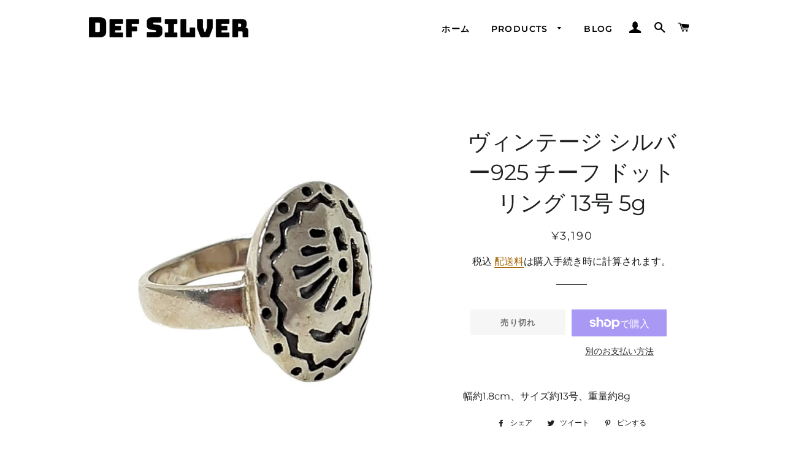

--- FILE ---
content_type: text/html; charset=utf-8
request_url: https://defsilver.com/products/%E3%83%B4%E3%82%A3%E3%83%B3%E3%83%86%E3%83%BC%E3%82%B8-%E3%82%B7%E3%83%AB%E3%83%90%E3%83%BC925-%E3%83%81%E3%83%BC%E3%83%95-%E3%83%89%E3%83%83%E3%83%88-%E3%83%AA%E3%83%B3%E3%82%B0-13%E5%8F%B7-5g
body_size: 27349
content:
<!doctype html>
<html class="no-js" lang="ja">
<head>


  <!-- Basic page needs ================================================== -->
  <meta charset="utf-8">
  <meta http-equiv="X-UA-Compatible" content="IE=edge,chrome=1">
  
<!-- Google Tag Manager -->
<script>(function(w,d,s,l,i){w[l]=w[l]||[];w[l].push({'gtm.start':
new Date().getTime(),event:'gtm.js'});var f=d.getElementsByTagName(s)[0],
j=d.createElement(s),dl=l!='dataLayer'?'&l='+l:'';j.async=true;j.src=
'https://www.googletagmanager.com/gtm.js?id='+i+dl;f.parentNode.insertBefore(j,f);
})(window,document,'script','dataLayer','GTM-KFCBWHM');</script>
<!-- End Google Tag Manager -->
  
  
    <link rel="shortcut icon" href="//defsilver.com/cdn/shop/files/fabicon_6d5ae8dd-8212-4fda-80df-3551e0524afa_32x32.jpg?v=1632325906" type="image/png" />
  

  <!-- Title and description ================================================== -->
  <title>
  ヴィンテージ シルバー925 チーフ ドット リング 13号 5g &ndash; defsilver
  </title>

  
  <meta name="description" content="幅約1.8cm、サイズ約13号、重量約8g">
  

  <!-- Helpers ================================================== -->
  <!-- /snippets/social-meta-tags.liquid -->




<meta property="og:site_name" content="defsilver">
<meta property="og:url" content="https://defsilver.com/products/%e3%83%b4%e3%82%a3%e3%83%b3%e3%83%86%e3%83%bc%e3%82%b8-%e3%82%b7%e3%83%ab%e3%83%90%e3%83%bc925-%e3%83%81%e3%83%bc%e3%83%95-%e3%83%89%e3%83%83%e3%83%88-%e3%83%aa%e3%83%b3%e3%82%b0-13%e5%8f%b7-5g">
<meta property="og:title" content="ヴィンテージ シルバー925 チーフ ドット リング 13号 5g">
<meta property="og:type" content="product">
<meta property="og:description" content="幅約1.8cm、サイズ約13号、重量約8g">

  <meta property="og:price:amount" content="3,190">
  <meta property="og:price:currency" content="JPY">

<meta property="og:image" content="http://defsilver.com/cdn/shop/products/20220318_142047_1_1200x1200.jpg?v=1647930467"><meta property="og:image" content="http://defsilver.com/cdn/shop/products/20220318_142100_1_1200x1200.jpg?v=1647930467"><meta property="og:image" content="http://defsilver.com/cdn/shop/products/20220318_142113_1_1200x1200.jpg?v=1647930466">
<meta property="og:image:secure_url" content="https://defsilver.com/cdn/shop/products/20220318_142047_1_1200x1200.jpg?v=1647930467"><meta property="og:image:secure_url" content="https://defsilver.com/cdn/shop/products/20220318_142100_1_1200x1200.jpg?v=1647930467"><meta property="og:image:secure_url" content="https://defsilver.com/cdn/shop/products/20220318_142113_1_1200x1200.jpg?v=1647930466">


<meta name="twitter:card" content="summary_large_image">
<meta name="twitter:title" content="ヴィンテージ シルバー925 チーフ ドット リング 13号 5g">
<meta name="twitter:description" content="幅約1.8cm、サイズ約13号、重量約8g">

  <link rel="canonical" href="https://defsilver.com/products/%e3%83%b4%e3%82%a3%e3%83%b3%e3%83%86%e3%83%bc%e3%82%b8-%e3%82%b7%e3%83%ab%e3%83%90%e3%83%bc925-%e3%83%81%e3%83%bc%e3%83%95-%e3%83%89%e3%83%83%e3%83%88-%e3%83%aa%e3%83%b3%e3%82%b0-13%e5%8f%b7-5g">
  <meta name="viewport" content="width=device-width,initial-scale=1,shrink-to-fit=no">
  <meta name="theme-color" content="#1f2021">
  <style data-shopify>
  :root {
    --color-body-text: #1f2021;
    --color-body: #ffffff;
  }
</style>


  <!-- CSS ================================================== -->
  <link href="//defsilver.com/cdn/shop/t/2/assets/timber.scss.css?v=94926440389830922661762563418" rel="stylesheet" type="text/css" media="all" />
  <link href="//defsilver.com/cdn/shop/t/2/assets/theme.scss.css?v=132068940190197780841762563418" rel="stylesheet" type="text/css" media="all" />

  <!-- Sections ================================================== -->
  <script>
    window.theme = window.theme || {};
    theme.strings = {
      zoomClose: "閉じる (Esc)",
      zoomPrev: "前へ (Left arrow key)",
      zoomNext: "次へ (Right arrow key)",
      moneyFormat: "¥{{amount_no_decimals}}",
      addressError: "住所を調べる際にエラーが発生しました",
      addressNoResults: "その住所は見つかりませんでした",
      addressQueryLimit: "Google APIの使用量の制限を超えました。\u003ca href=\"https:\/\/developers.google.com\/maps\/premium\/usage-limits\"\u003eプレミアムプラン\u003c\/a\u003eへのアップグレードをご検討ください。",
      authError: "あなたのGoogle Mapsのアカウント認証で問題が発生しました。",
      cartEmpty: "カート内に商品がありません。",
      cartCookie: "カートを使うためにCookieを有効にする",
      cartSavings: "[savings]節約しました",
      productSlideLabel: "スライド [slide_number]\/[slide_max]。"
    };
    theme.settings = {
      cartType: "drawer",
      gridType: null
    };
  </script>

  <script src="//defsilver.com/cdn/shop/t/2/assets/jquery-2.2.3.min.js?v=58211863146907186831631009536" type="text/javascript"></script>

  <script src="//defsilver.com/cdn/shop/t/2/assets/lazysizes.min.js?v=155223123402716617051631009537" async="async"></script>

  <script src="//defsilver.com/cdn/shop/t/2/assets/theme.js?v=29062867472078044291647495210" defer="defer"></script>

  <!-- Header hook for plugins ================================================== -->
  <script>window.performance && window.performance.mark && window.performance.mark('shopify.content_for_header.start');</script><meta name="google-site-verification" content="rY6UoNgmWPssN9aA4pAnH_QMKXcofENW_CkJhmkP39I">
<meta id="shopify-digital-wallet" name="shopify-digital-wallet" content="/59096334499/digital_wallets/dialog">
<meta name="shopify-checkout-api-token" content="27cf376abeb11e5e14804736b1cfb2fa">
<meta id="in-context-paypal-metadata" data-shop-id="59096334499" data-venmo-supported="false" data-environment="production" data-locale="ja_JP" data-paypal-v4="true" data-currency="JPY">
<link rel="alternate" type="application/json+oembed" href="https://defsilver.com/products/%e3%83%b4%e3%82%a3%e3%83%b3%e3%83%86%e3%83%bc%e3%82%b8-%e3%82%b7%e3%83%ab%e3%83%90%e3%83%bc925-%e3%83%81%e3%83%bc%e3%83%95-%e3%83%89%e3%83%83%e3%83%88-%e3%83%aa%e3%83%b3%e3%82%b0-13%e5%8f%b7-5g.oembed">
<script async="async" src="/checkouts/internal/preloads.js?locale=ja-JP"></script>
<link rel="preconnect" href="https://shop.app" crossorigin="anonymous">
<script async="async" src="https://shop.app/checkouts/internal/preloads.js?locale=ja-JP&shop_id=59096334499" crossorigin="anonymous"></script>
<script id="apple-pay-shop-capabilities" type="application/json">{"shopId":59096334499,"countryCode":"JP","currencyCode":"JPY","merchantCapabilities":["supports3DS"],"merchantId":"gid:\/\/shopify\/Shop\/59096334499","merchantName":"defsilver","requiredBillingContactFields":["postalAddress","email","phone"],"requiredShippingContactFields":["postalAddress","email","phone"],"shippingType":"shipping","supportedNetworks":["visa","masterCard","amex","jcb","discover"],"total":{"type":"pending","label":"defsilver","amount":"1.00"},"shopifyPaymentsEnabled":true,"supportsSubscriptions":true}</script>
<script id="shopify-features" type="application/json">{"accessToken":"27cf376abeb11e5e14804736b1cfb2fa","betas":["rich-media-storefront-analytics"],"domain":"defsilver.com","predictiveSearch":false,"shopId":59096334499,"locale":"ja"}</script>
<script>var Shopify = Shopify || {};
Shopify.shop = "defsilver.myshopify.com";
Shopify.locale = "ja";
Shopify.currency = {"active":"JPY","rate":"1.0"};
Shopify.country = "JP";
Shopify.theme = {"name":"Brooklyn","id":126822219939,"schema_name":"Brooklyn","schema_version":"17.6.0","theme_store_id":730,"role":"main"};
Shopify.theme.handle = "null";
Shopify.theme.style = {"id":null,"handle":null};
Shopify.cdnHost = "defsilver.com/cdn";
Shopify.routes = Shopify.routes || {};
Shopify.routes.root = "/";</script>
<script type="module">!function(o){(o.Shopify=o.Shopify||{}).modules=!0}(window);</script>
<script>!function(o){function n(){var o=[];function n(){o.push(Array.prototype.slice.apply(arguments))}return n.q=o,n}var t=o.Shopify=o.Shopify||{};t.loadFeatures=n(),t.autoloadFeatures=n()}(window);</script>
<script>
  window.ShopifyPay = window.ShopifyPay || {};
  window.ShopifyPay.apiHost = "shop.app\/pay";
  window.ShopifyPay.redirectState = null;
</script>
<script id="shop-js-analytics" type="application/json">{"pageType":"product"}</script>
<script defer="defer" async type="module" src="//defsilver.com/cdn/shopifycloud/shop-js/modules/v2/client.init-shop-cart-sync_CZKilf07.ja.esm.js"></script>
<script defer="defer" async type="module" src="//defsilver.com/cdn/shopifycloud/shop-js/modules/v2/chunk.common_rlhnONO2.esm.js"></script>
<script type="module">
  await import("//defsilver.com/cdn/shopifycloud/shop-js/modules/v2/client.init-shop-cart-sync_CZKilf07.ja.esm.js");
await import("//defsilver.com/cdn/shopifycloud/shop-js/modules/v2/chunk.common_rlhnONO2.esm.js");

  window.Shopify.SignInWithShop?.initShopCartSync?.({"fedCMEnabled":true,"windoidEnabled":true});

</script>
<script>
  window.Shopify = window.Shopify || {};
  if (!window.Shopify.featureAssets) window.Shopify.featureAssets = {};
  window.Shopify.featureAssets['shop-js'] = {"shop-cart-sync":["modules/v2/client.shop-cart-sync_BwCHLH8C.ja.esm.js","modules/v2/chunk.common_rlhnONO2.esm.js"],"init-fed-cm":["modules/v2/client.init-fed-cm_CQXj6EwP.ja.esm.js","modules/v2/chunk.common_rlhnONO2.esm.js"],"shop-button":["modules/v2/client.shop-button_B7JE2zCc.ja.esm.js","modules/v2/chunk.common_rlhnONO2.esm.js"],"init-windoid":["modules/v2/client.init-windoid_DQ9csUH7.ja.esm.js","modules/v2/chunk.common_rlhnONO2.esm.js"],"shop-cash-offers":["modules/v2/client.shop-cash-offers_DxEVlT9h.ja.esm.js","modules/v2/chunk.common_rlhnONO2.esm.js","modules/v2/chunk.modal_BI56FOb0.esm.js"],"shop-toast-manager":["modules/v2/client.shop-toast-manager_BE8_-kNb.ja.esm.js","modules/v2/chunk.common_rlhnONO2.esm.js"],"init-shop-email-lookup-coordinator":["modules/v2/client.init-shop-email-lookup-coordinator_BgbPPTAQ.ja.esm.js","modules/v2/chunk.common_rlhnONO2.esm.js"],"pay-button":["modules/v2/client.pay-button_hoKCMeMC.ja.esm.js","modules/v2/chunk.common_rlhnONO2.esm.js"],"avatar":["modules/v2/client.avatar_BTnouDA3.ja.esm.js"],"init-shop-cart-sync":["modules/v2/client.init-shop-cart-sync_CZKilf07.ja.esm.js","modules/v2/chunk.common_rlhnONO2.esm.js"],"shop-login-button":["modules/v2/client.shop-login-button_BXDQHqjj.ja.esm.js","modules/v2/chunk.common_rlhnONO2.esm.js","modules/v2/chunk.modal_BI56FOb0.esm.js"],"init-customer-accounts-sign-up":["modules/v2/client.init-customer-accounts-sign-up_C3NeUvFd.ja.esm.js","modules/v2/client.shop-login-button_BXDQHqjj.ja.esm.js","modules/v2/chunk.common_rlhnONO2.esm.js","modules/v2/chunk.modal_BI56FOb0.esm.js"],"init-shop-for-new-customer-accounts":["modules/v2/client.init-shop-for-new-customer-accounts_D-v2xi0b.ja.esm.js","modules/v2/client.shop-login-button_BXDQHqjj.ja.esm.js","modules/v2/chunk.common_rlhnONO2.esm.js","modules/v2/chunk.modal_BI56FOb0.esm.js"],"init-customer-accounts":["modules/v2/client.init-customer-accounts_Cciaq_Mb.ja.esm.js","modules/v2/client.shop-login-button_BXDQHqjj.ja.esm.js","modules/v2/chunk.common_rlhnONO2.esm.js","modules/v2/chunk.modal_BI56FOb0.esm.js"],"shop-follow-button":["modules/v2/client.shop-follow-button_CM9l58Wl.ja.esm.js","modules/v2/chunk.common_rlhnONO2.esm.js","modules/v2/chunk.modal_BI56FOb0.esm.js"],"lead-capture":["modules/v2/client.lead-capture_oVhdpGxe.ja.esm.js","modules/v2/chunk.common_rlhnONO2.esm.js","modules/v2/chunk.modal_BI56FOb0.esm.js"],"checkout-modal":["modules/v2/client.checkout-modal_BbgmKIDX.ja.esm.js","modules/v2/chunk.common_rlhnONO2.esm.js","modules/v2/chunk.modal_BI56FOb0.esm.js"],"shop-login":["modules/v2/client.shop-login_BRorRhgW.ja.esm.js","modules/v2/chunk.common_rlhnONO2.esm.js","modules/v2/chunk.modal_BI56FOb0.esm.js"],"payment-terms":["modules/v2/client.payment-terms_Ba4TR13R.ja.esm.js","modules/v2/chunk.common_rlhnONO2.esm.js","modules/v2/chunk.modal_BI56FOb0.esm.js"]};
</script>
<script id="__st">var __st={"a":59096334499,"offset":32400,"reqid":"c7fb7755-36c7-4b11-b7d0-7c5476a868af-1768959164","pageurl":"defsilver.com\/products\/%E3%83%B4%E3%82%A3%E3%83%B3%E3%83%86%E3%83%BC%E3%82%B8-%E3%82%B7%E3%83%AB%E3%83%90%E3%83%BC925-%E3%83%81%E3%83%BC%E3%83%95-%E3%83%89%E3%83%83%E3%83%88-%E3%83%AA%E3%83%B3%E3%82%B0-13%E5%8F%B7-5g","u":"84773ef47115","p":"product","rtyp":"product","rid":7539458670755};</script>
<script>window.ShopifyPaypalV4VisibilityTracking = true;</script>
<script id="captcha-bootstrap">!function(){'use strict';const t='contact',e='account',n='new_comment',o=[[t,t],['blogs',n],['comments',n],[t,'customer']],c=[[e,'customer_login'],[e,'guest_login'],[e,'recover_customer_password'],[e,'create_customer']],r=t=>t.map((([t,e])=>`form[action*='/${t}']:not([data-nocaptcha='true']) input[name='form_type'][value='${e}']`)).join(','),a=t=>()=>t?[...document.querySelectorAll(t)].map((t=>t.form)):[];function s(){const t=[...o],e=r(t);return a(e)}const i='password',u='form_key',d=['recaptcha-v3-token','g-recaptcha-response','h-captcha-response',i],f=()=>{try{return window.sessionStorage}catch{return}},m='__shopify_v',_=t=>t.elements[u];function p(t,e,n=!1){try{const o=window.sessionStorage,c=JSON.parse(o.getItem(e)),{data:r}=function(t){const{data:e,action:n}=t;return t[m]||n?{data:e,action:n}:{data:t,action:n}}(c);for(const[e,n]of Object.entries(r))t.elements[e]&&(t.elements[e].value=n);n&&o.removeItem(e)}catch(o){console.error('form repopulation failed',{error:o})}}const l='form_type',E='cptcha';function T(t){t.dataset[E]=!0}const w=window,h=w.document,L='Shopify',v='ce_forms',y='captcha';let A=!1;((t,e)=>{const n=(g='f06e6c50-85a8-45c8-87d0-21a2b65856fe',I='https://cdn.shopify.com/shopifycloud/storefront-forms-hcaptcha/ce_storefront_forms_captcha_hcaptcha.v1.5.2.iife.js',D={infoText:'hCaptchaによる保護',privacyText:'プライバシー',termsText:'利用規約'},(t,e,n)=>{const o=w[L][v],c=o.bindForm;if(c)return c(t,g,e,D).then(n);var r;o.q.push([[t,g,e,D],n]),r=I,A||(h.body.append(Object.assign(h.createElement('script'),{id:'captcha-provider',async:!0,src:r})),A=!0)});var g,I,D;w[L]=w[L]||{},w[L][v]=w[L][v]||{},w[L][v].q=[],w[L][y]=w[L][y]||{},w[L][y].protect=function(t,e){n(t,void 0,e),T(t)},Object.freeze(w[L][y]),function(t,e,n,w,h,L){const[v,y,A,g]=function(t,e,n){const i=e?o:[],u=t?c:[],d=[...i,...u],f=r(d),m=r(i),_=r(d.filter((([t,e])=>n.includes(e))));return[a(f),a(m),a(_),s()]}(w,h,L),I=t=>{const e=t.target;return e instanceof HTMLFormElement?e:e&&e.form},D=t=>v().includes(t);t.addEventListener('submit',(t=>{const e=I(t);if(!e)return;const n=D(e)&&!e.dataset.hcaptchaBound&&!e.dataset.recaptchaBound,o=_(e),c=g().includes(e)&&(!o||!o.value);(n||c)&&t.preventDefault(),c&&!n&&(function(t){try{if(!f())return;!function(t){const e=f();if(!e)return;const n=_(t);if(!n)return;const o=n.value;o&&e.removeItem(o)}(t);const e=Array.from(Array(32),(()=>Math.random().toString(36)[2])).join('');!function(t,e){_(t)||t.append(Object.assign(document.createElement('input'),{type:'hidden',name:u})),t.elements[u].value=e}(t,e),function(t,e){const n=f();if(!n)return;const o=[...t.querySelectorAll(`input[type='${i}']`)].map((({name:t})=>t)),c=[...d,...o],r={};for(const[a,s]of new FormData(t).entries())c.includes(a)||(r[a]=s);n.setItem(e,JSON.stringify({[m]:1,action:t.action,data:r}))}(t,e)}catch(e){console.error('failed to persist form',e)}}(e),e.submit())}));const S=(t,e)=>{t&&!t.dataset[E]&&(n(t,e.some((e=>e===t))),T(t))};for(const o of['focusin','change'])t.addEventListener(o,(t=>{const e=I(t);D(e)&&S(e,y())}));const B=e.get('form_key'),M=e.get(l),P=B&&M;t.addEventListener('DOMContentLoaded',(()=>{const t=y();if(P)for(const e of t)e.elements[l].value===M&&p(e,B);[...new Set([...A(),...v().filter((t=>'true'===t.dataset.shopifyCaptcha))])].forEach((e=>S(e,t)))}))}(h,new URLSearchParams(w.location.search),n,t,e,['guest_login'])})(!0,!0)}();</script>
<script integrity="sha256-4kQ18oKyAcykRKYeNunJcIwy7WH5gtpwJnB7kiuLZ1E=" data-source-attribution="shopify.loadfeatures" defer="defer" src="//defsilver.com/cdn/shopifycloud/storefront/assets/storefront/load_feature-a0a9edcb.js" crossorigin="anonymous"></script>
<script crossorigin="anonymous" defer="defer" src="//defsilver.com/cdn/shopifycloud/storefront/assets/shopify_pay/storefront-65b4c6d7.js?v=20250812"></script>
<script data-source-attribution="shopify.dynamic_checkout.dynamic.init">var Shopify=Shopify||{};Shopify.PaymentButton=Shopify.PaymentButton||{isStorefrontPortableWallets:!0,init:function(){window.Shopify.PaymentButton.init=function(){};var t=document.createElement("script");t.src="https://defsilver.com/cdn/shopifycloud/portable-wallets/latest/portable-wallets.ja.js",t.type="module",document.head.appendChild(t)}};
</script>
<script data-source-attribution="shopify.dynamic_checkout.buyer_consent">
  function portableWalletsHideBuyerConsent(e){var t=document.getElementById("shopify-buyer-consent"),n=document.getElementById("shopify-subscription-policy-button");t&&n&&(t.classList.add("hidden"),t.setAttribute("aria-hidden","true"),n.removeEventListener("click",e))}function portableWalletsShowBuyerConsent(e){var t=document.getElementById("shopify-buyer-consent"),n=document.getElementById("shopify-subscription-policy-button");t&&n&&(t.classList.remove("hidden"),t.removeAttribute("aria-hidden"),n.addEventListener("click",e))}window.Shopify?.PaymentButton&&(window.Shopify.PaymentButton.hideBuyerConsent=portableWalletsHideBuyerConsent,window.Shopify.PaymentButton.showBuyerConsent=portableWalletsShowBuyerConsent);
</script>
<script>
  function portableWalletsCleanup(e){e&&e.src&&console.error("Failed to load portable wallets script "+e.src);var t=document.querySelectorAll("shopify-accelerated-checkout .shopify-payment-button__skeleton, shopify-accelerated-checkout-cart .wallet-cart-button__skeleton"),e=document.getElementById("shopify-buyer-consent");for(let e=0;e<t.length;e++)t[e].remove();e&&e.remove()}function portableWalletsNotLoadedAsModule(e){e instanceof ErrorEvent&&"string"==typeof e.message&&e.message.includes("import.meta")&&"string"==typeof e.filename&&e.filename.includes("portable-wallets")&&(window.removeEventListener("error",portableWalletsNotLoadedAsModule),window.Shopify.PaymentButton.failedToLoad=e,"loading"===document.readyState?document.addEventListener("DOMContentLoaded",window.Shopify.PaymentButton.init):window.Shopify.PaymentButton.init())}window.addEventListener("error",portableWalletsNotLoadedAsModule);
</script>

<script type="module" src="https://defsilver.com/cdn/shopifycloud/portable-wallets/latest/portable-wallets.ja.js" onError="portableWalletsCleanup(this)" crossorigin="anonymous"></script>
<script nomodule>
  document.addEventListener("DOMContentLoaded", portableWalletsCleanup);
</script>

<link id="shopify-accelerated-checkout-styles" rel="stylesheet" media="screen" href="https://defsilver.com/cdn/shopifycloud/portable-wallets/latest/accelerated-checkout-backwards-compat.css" crossorigin="anonymous">
<style id="shopify-accelerated-checkout-cart">
        #shopify-buyer-consent {
  margin-top: 1em;
  display: inline-block;
  width: 100%;
}

#shopify-buyer-consent.hidden {
  display: none;
}

#shopify-subscription-policy-button {
  background: none;
  border: none;
  padding: 0;
  text-decoration: underline;
  font-size: inherit;
  cursor: pointer;
}

#shopify-subscription-policy-button::before {
  box-shadow: none;
}

      </style>

<script>window.performance && window.performance.mark && window.performance.mark('shopify.content_for_header.end');</script>

  <script src="//defsilver.com/cdn/shop/t/2/assets/modernizr.min.js?v=21391054748206432451631009537" type="text/javascript"></script>

  
  

<link href="https://monorail-edge.shopifysvc.com" rel="dns-prefetch">
<script>(function(){if ("sendBeacon" in navigator && "performance" in window) {try {var session_token_from_headers = performance.getEntriesByType('navigation')[0].serverTiming.find(x => x.name == '_s').description;} catch {var session_token_from_headers = undefined;}var session_cookie_matches = document.cookie.match(/_shopify_s=([^;]*)/);var session_token_from_cookie = session_cookie_matches && session_cookie_matches.length === 2 ? session_cookie_matches[1] : "";var session_token = session_token_from_headers || session_token_from_cookie || "";function handle_abandonment_event(e) {var entries = performance.getEntries().filter(function(entry) {return /monorail-edge.shopifysvc.com/.test(entry.name);});if (!window.abandonment_tracked && entries.length === 0) {window.abandonment_tracked = true;var currentMs = Date.now();var navigation_start = performance.timing.navigationStart;var payload = {shop_id: 59096334499,url: window.location.href,navigation_start,duration: currentMs - navigation_start,session_token,page_type: "product"};window.navigator.sendBeacon("https://monorail-edge.shopifysvc.com/v1/produce", JSON.stringify({schema_id: "online_store_buyer_site_abandonment/1.1",payload: payload,metadata: {event_created_at_ms: currentMs,event_sent_at_ms: currentMs}}));}}window.addEventListener('pagehide', handle_abandonment_event);}}());</script>
<script id="web-pixels-manager-setup">(function e(e,d,r,n,o){if(void 0===o&&(o={}),!Boolean(null===(a=null===(i=window.Shopify)||void 0===i?void 0:i.analytics)||void 0===a?void 0:a.replayQueue)){var i,a;window.Shopify=window.Shopify||{};var t=window.Shopify;t.analytics=t.analytics||{};var s=t.analytics;s.replayQueue=[],s.publish=function(e,d,r){return s.replayQueue.push([e,d,r]),!0};try{self.performance.mark("wpm:start")}catch(e){}var l=function(){var e={modern:/Edge?\/(1{2}[4-9]|1[2-9]\d|[2-9]\d{2}|\d{4,})\.\d+(\.\d+|)|Firefox\/(1{2}[4-9]|1[2-9]\d|[2-9]\d{2}|\d{4,})\.\d+(\.\d+|)|Chrom(ium|e)\/(9{2}|\d{3,})\.\d+(\.\d+|)|(Maci|X1{2}).+ Version\/(15\.\d+|(1[6-9]|[2-9]\d|\d{3,})\.\d+)([,.]\d+|)( \(\w+\)|)( Mobile\/\w+|) Safari\/|Chrome.+OPR\/(9{2}|\d{3,})\.\d+\.\d+|(CPU[ +]OS|iPhone[ +]OS|CPU[ +]iPhone|CPU IPhone OS|CPU iPad OS)[ +]+(15[._]\d+|(1[6-9]|[2-9]\d|\d{3,})[._]\d+)([._]\d+|)|Android:?[ /-](13[3-9]|1[4-9]\d|[2-9]\d{2}|\d{4,})(\.\d+|)(\.\d+|)|Android.+Firefox\/(13[5-9]|1[4-9]\d|[2-9]\d{2}|\d{4,})\.\d+(\.\d+|)|Android.+Chrom(ium|e)\/(13[3-9]|1[4-9]\d|[2-9]\d{2}|\d{4,})\.\d+(\.\d+|)|SamsungBrowser\/([2-9]\d|\d{3,})\.\d+/,legacy:/Edge?\/(1[6-9]|[2-9]\d|\d{3,})\.\d+(\.\d+|)|Firefox\/(5[4-9]|[6-9]\d|\d{3,})\.\d+(\.\d+|)|Chrom(ium|e)\/(5[1-9]|[6-9]\d|\d{3,})\.\d+(\.\d+|)([\d.]+$|.*Safari\/(?![\d.]+ Edge\/[\d.]+$))|(Maci|X1{2}).+ Version\/(10\.\d+|(1[1-9]|[2-9]\d|\d{3,})\.\d+)([,.]\d+|)( \(\w+\)|)( Mobile\/\w+|) Safari\/|Chrome.+OPR\/(3[89]|[4-9]\d|\d{3,})\.\d+\.\d+|(CPU[ +]OS|iPhone[ +]OS|CPU[ +]iPhone|CPU IPhone OS|CPU iPad OS)[ +]+(10[._]\d+|(1[1-9]|[2-9]\d|\d{3,})[._]\d+)([._]\d+|)|Android:?[ /-](13[3-9]|1[4-9]\d|[2-9]\d{2}|\d{4,})(\.\d+|)(\.\d+|)|Mobile Safari.+OPR\/([89]\d|\d{3,})\.\d+\.\d+|Android.+Firefox\/(13[5-9]|1[4-9]\d|[2-9]\d{2}|\d{4,})\.\d+(\.\d+|)|Android.+Chrom(ium|e)\/(13[3-9]|1[4-9]\d|[2-9]\d{2}|\d{4,})\.\d+(\.\d+|)|Android.+(UC? ?Browser|UCWEB|U3)[ /]?(15\.([5-9]|\d{2,})|(1[6-9]|[2-9]\d|\d{3,})\.\d+)\.\d+|SamsungBrowser\/(5\.\d+|([6-9]|\d{2,})\.\d+)|Android.+MQ{2}Browser\/(14(\.(9|\d{2,})|)|(1[5-9]|[2-9]\d|\d{3,})(\.\d+|))(\.\d+|)|K[Aa][Ii]OS\/(3\.\d+|([4-9]|\d{2,})\.\d+)(\.\d+|)/},d=e.modern,r=e.legacy,n=navigator.userAgent;return n.match(d)?"modern":n.match(r)?"legacy":"unknown"}(),u="modern"===l?"modern":"legacy",c=(null!=n?n:{modern:"",legacy:""})[u],f=function(e){return[e.baseUrl,"/wpm","/b",e.hashVersion,"modern"===e.buildTarget?"m":"l",".js"].join("")}({baseUrl:d,hashVersion:r,buildTarget:u}),m=function(e){var d=e.version,r=e.bundleTarget,n=e.surface,o=e.pageUrl,i=e.monorailEndpoint;return{emit:function(e){var a=e.status,t=e.errorMsg,s=(new Date).getTime(),l=JSON.stringify({metadata:{event_sent_at_ms:s},events:[{schema_id:"web_pixels_manager_load/3.1",payload:{version:d,bundle_target:r,page_url:o,status:a,surface:n,error_msg:t},metadata:{event_created_at_ms:s}}]});if(!i)return console&&console.warn&&console.warn("[Web Pixels Manager] No Monorail endpoint provided, skipping logging."),!1;try{return self.navigator.sendBeacon.bind(self.navigator)(i,l)}catch(e){}var u=new XMLHttpRequest;try{return u.open("POST",i,!0),u.setRequestHeader("Content-Type","text/plain"),u.send(l),!0}catch(e){return console&&console.warn&&console.warn("[Web Pixels Manager] Got an unhandled error while logging to Monorail."),!1}}}}({version:r,bundleTarget:l,surface:e.surface,pageUrl:self.location.href,monorailEndpoint:e.monorailEndpoint});try{o.browserTarget=l,function(e){var d=e.src,r=e.async,n=void 0===r||r,o=e.onload,i=e.onerror,a=e.sri,t=e.scriptDataAttributes,s=void 0===t?{}:t,l=document.createElement("script"),u=document.querySelector("head"),c=document.querySelector("body");if(l.async=n,l.src=d,a&&(l.integrity=a,l.crossOrigin="anonymous"),s)for(var f in s)if(Object.prototype.hasOwnProperty.call(s,f))try{l.dataset[f]=s[f]}catch(e){}if(o&&l.addEventListener("load",o),i&&l.addEventListener("error",i),u)u.appendChild(l);else{if(!c)throw new Error("Did not find a head or body element to append the script");c.appendChild(l)}}({src:f,async:!0,onload:function(){if(!function(){var e,d;return Boolean(null===(d=null===(e=window.Shopify)||void 0===e?void 0:e.analytics)||void 0===d?void 0:d.initialized)}()){var d=window.webPixelsManager.init(e)||void 0;if(d){var r=window.Shopify.analytics;r.replayQueue.forEach((function(e){var r=e[0],n=e[1],o=e[2];d.publishCustomEvent(r,n,o)})),r.replayQueue=[],r.publish=d.publishCustomEvent,r.visitor=d.visitor,r.initialized=!0}}},onerror:function(){return m.emit({status:"failed",errorMsg:"".concat(f," has failed to load")})},sri:function(e){var d=/^sha384-[A-Za-z0-9+/=]+$/;return"string"==typeof e&&d.test(e)}(c)?c:"",scriptDataAttributes:o}),m.emit({status:"loading"})}catch(e){m.emit({status:"failed",errorMsg:(null==e?void 0:e.message)||"Unknown error"})}}})({shopId: 59096334499,storefrontBaseUrl: "https://defsilver.com",extensionsBaseUrl: "https://extensions.shopifycdn.com/cdn/shopifycloud/web-pixels-manager",monorailEndpoint: "https://monorail-edge.shopifysvc.com/unstable/produce_batch",surface: "storefront-renderer",enabledBetaFlags: ["2dca8a86"],webPixelsConfigList: [{"id":"649953443","configuration":"{\"config\":\"{\\\"pixel_id\\\":\\\"AW-10850299246\\\",\\\"target_country\\\":\\\"JP\\\",\\\"gtag_events\\\":[{\\\"type\\\":\\\"search\\\",\\\"action_label\\\":\\\"AW-10850299246\\\/LjsmCKWzx9YDEO7a6bUo\\\"},{\\\"type\\\":\\\"begin_checkout\\\",\\\"action_label\\\":\\\"AW-10850299246\\\/HVh8CKKzx9YDEO7a6bUo\\\"},{\\\"type\\\":\\\"view_item\\\",\\\"action_label\\\":[\\\"AW-10850299246\\\/DzWSCJyzx9YDEO7a6bUo\\\",\\\"MC-REVYLV4MN9\\\"]},{\\\"type\\\":\\\"purchase\\\",\\\"action_label\\\":[\\\"AW-10850299246\\\/gAAfCJmzx9YDEO7a6bUo\\\",\\\"MC-REVYLV4MN9\\\"]},{\\\"type\\\":\\\"page_view\\\",\\\"action_label\\\":[\\\"AW-10850299246\\\/kn5gCNqyx9YDEO7a6bUo\\\",\\\"MC-REVYLV4MN9\\\"]},{\\\"type\\\":\\\"add_payment_info\\\",\\\"action_label\\\":\\\"AW-10850299246\\\/LwVfCPq0x9YDEO7a6bUo\\\"},{\\\"type\\\":\\\"add_to_cart\\\",\\\"action_label\\\":\\\"AW-10850299246\\\/GL1uCJ-zx9YDEO7a6bUo\\\"}],\\\"enable_monitoring_mode\\\":false}\"}","eventPayloadVersion":"v1","runtimeContext":"OPEN","scriptVersion":"b2a88bafab3e21179ed38636efcd8a93","type":"APP","apiClientId":1780363,"privacyPurposes":[],"dataSharingAdjustments":{"protectedCustomerApprovalScopes":["read_customer_address","read_customer_email","read_customer_name","read_customer_personal_data","read_customer_phone"]}},{"id":"shopify-app-pixel","configuration":"{}","eventPayloadVersion":"v1","runtimeContext":"STRICT","scriptVersion":"0450","apiClientId":"shopify-pixel","type":"APP","privacyPurposes":["ANALYTICS","MARKETING"]},{"id":"shopify-custom-pixel","eventPayloadVersion":"v1","runtimeContext":"LAX","scriptVersion":"0450","apiClientId":"shopify-pixel","type":"CUSTOM","privacyPurposes":["ANALYTICS","MARKETING"]}],isMerchantRequest: false,initData: {"shop":{"name":"defsilver","paymentSettings":{"currencyCode":"JPY"},"myshopifyDomain":"defsilver.myshopify.com","countryCode":"JP","storefrontUrl":"https:\/\/defsilver.com"},"customer":null,"cart":null,"checkout":null,"productVariants":[{"price":{"amount":3190.0,"currencyCode":"JPY"},"product":{"title":"ヴィンテージ シルバー925 チーフ ドット リング 13号 5g","vendor":"defsilver","id":"7539458670755","untranslatedTitle":"ヴィンテージ シルバー925 チーフ ドット リング 13号 5g","url":"\/products\/%E3%83%B4%E3%82%A3%E3%83%B3%E3%83%86%E3%83%BC%E3%82%B8-%E3%82%B7%E3%83%AB%E3%83%90%E3%83%BC925-%E3%83%81%E3%83%BC%E3%83%95-%E3%83%89%E3%83%83%E3%83%88-%E3%83%AA%E3%83%B3%E3%82%B0-13%E5%8F%B7-5g","type":""},"id":"42339894132899","image":{"src":"\/\/defsilver.com\/cdn\/shop\/products\/20220318_142047_1.jpg?v=1647930467"},"sku":"","title":"Default Title","untranslatedTitle":"Default Title"}],"purchasingCompany":null},},"https://defsilver.com/cdn","fcfee988w5aeb613cpc8e4bc33m6693e112",{"modern":"","legacy":""},{"shopId":"59096334499","storefrontBaseUrl":"https:\/\/defsilver.com","extensionBaseUrl":"https:\/\/extensions.shopifycdn.com\/cdn\/shopifycloud\/web-pixels-manager","surface":"storefront-renderer","enabledBetaFlags":"[\"2dca8a86\"]","isMerchantRequest":"false","hashVersion":"fcfee988w5aeb613cpc8e4bc33m6693e112","publish":"custom","events":"[[\"page_viewed\",{}],[\"product_viewed\",{\"productVariant\":{\"price\":{\"amount\":3190.0,\"currencyCode\":\"JPY\"},\"product\":{\"title\":\"ヴィンテージ シルバー925 チーフ ドット リング 13号 5g\",\"vendor\":\"defsilver\",\"id\":\"7539458670755\",\"untranslatedTitle\":\"ヴィンテージ シルバー925 チーフ ドット リング 13号 5g\",\"url\":\"\/products\/%E3%83%B4%E3%82%A3%E3%83%B3%E3%83%86%E3%83%BC%E3%82%B8-%E3%82%B7%E3%83%AB%E3%83%90%E3%83%BC925-%E3%83%81%E3%83%BC%E3%83%95-%E3%83%89%E3%83%83%E3%83%88-%E3%83%AA%E3%83%B3%E3%82%B0-13%E5%8F%B7-5g\",\"type\":\"\"},\"id\":\"42339894132899\",\"image\":{\"src\":\"\/\/defsilver.com\/cdn\/shop\/products\/20220318_142047_1.jpg?v=1647930467\"},\"sku\":\"\",\"title\":\"Default Title\",\"untranslatedTitle\":\"Default Title\"}}]]"});</script><script>
  window.ShopifyAnalytics = window.ShopifyAnalytics || {};
  window.ShopifyAnalytics.meta = window.ShopifyAnalytics.meta || {};
  window.ShopifyAnalytics.meta.currency = 'JPY';
  var meta = {"product":{"id":7539458670755,"gid":"gid:\/\/shopify\/Product\/7539458670755","vendor":"defsilver","type":"","handle":"ヴィンテージ-シルバー925-チーフ-ドット-リング-13号-5g","variants":[{"id":42339894132899,"price":319000,"name":"ヴィンテージ シルバー925 チーフ ドット リング 13号 5g","public_title":null,"sku":""}],"remote":false},"page":{"pageType":"product","resourceType":"product","resourceId":7539458670755,"requestId":"c7fb7755-36c7-4b11-b7d0-7c5476a868af-1768959164"}};
  for (var attr in meta) {
    window.ShopifyAnalytics.meta[attr] = meta[attr];
  }
</script>
<script class="analytics">
  (function () {
    var customDocumentWrite = function(content) {
      var jquery = null;

      if (window.jQuery) {
        jquery = window.jQuery;
      } else if (window.Checkout && window.Checkout.$) {
        jquery = window.Checkout.$;
      }

      if (jquery) {
        jquery('body').append(content);
      }
    };

    var hasLoggedConversion = function(token) {
      if (token) {
        return document.cookie.indexOf('loggedConversion=' + token) !== -1;
      }
      return false;
    }

    var setCookieIfConversion = function(token) {
      if (token) {
        var twoMonthsFromNow = new Date(Date.now());
        twoMonthsFromNow.setMonth(twoMonthsFromNow.getMonth() + 2);

        document.cookie = 'loggedConversion=' + token + '; expires=' + twoMonthsFromNow;
      }
    }

    var trekkie = window.ShopifyAnalytics.lib = window.trekkie = window.trekkie || [];
    if (trekkie.integrations) {
      return;
    }
    trekkie.methods = [
      'identify',
      'page',
      'ready',
      'track',
      'trackForm',
      'trackLink'
    ];
    trekkie.factory = function(method) {
      return function() {
        var args = Array.prototype.slice.call(arguments);
        args.unshift(method);
        trekkie.push(args);
        return trekkie;
      };
    };
    for (var i = 0; i < trekkie.methods.length; i++) {
      var key = trekkie.methods[i];
      trekkie[key] = trekkie.factory(key);
    }
    trekkie.load = function(config) {
      trekkie.config = config || {};
      trekkie.config.initialDocumentCookie = document.cookie;
      var first = document.getElementsByTagName('script')[0];
      var script = document.createElement('script');
      script.type = 'text/javascript';
      script.onerror = function(e) {
        var scriptFallback = document.createElement('script');
        scriptFallback.type = 'text/javascript';
        scriptFallback.onerror = function(error) {
                var Monorail = {
      produce: function produce(monorailDomain, schemaId, payload) {
        var currentMs = new Date().getTime();
        var event = {
          schema_id: schemaId,
          payload: payload,
          metadata: {
            event_created_at_ms: currentMs,
            event_sent_at_ms: currentMs
          }
        };
        return Monorail.sendRequest("https://" + monorailDomain + "/v1/produce", JSON.stringify(event));
      },
      sendRequest: function sendRequest(endpointUrl, payload) {
        // Try the sendBeacon API
        if (window && window.navigator && typeof window.navigator.sendBeacon === 'function' && typeof window.Blob === 'function' && !Monorail.isIos12()) {
          var blobData = new window.Blob([payload], {
            type: 'text/plain'
          });

          if (window.navigator.sendBeacon(endpointUrl, blobData)) {
            return true;
          } // sendBeacon was not successful

        } // XHR beacon

        var xhr = new XMLHttpRequest();

        try {
          xhr.open('POST', endpointUrl);
          xhr.setRequestHeader('Content-Type', 'text/plain');
          xhr.send(payload);
        } catch (e) {
          console.log(e);
        }

        return false;
      },
      isIos12: function isIos12() {
        return window.navigator.userAgent.lastIndexOf('iPhone; CPU iPhone OS 12_') !== -1 || window.navigator.userAgent.lastIndexOf('iPad; CPU OS 12_') !== -1;
      }
    };
    Monorail.produce('monorail-edge.shopifysvc.com',
      'trekkie_storefront_load_errors/1.1',
      {shop_id: 59096334499,
      theme_id: 126822219939,
      app_name: "storefront",
      context_url: window.location.href,
      source_url: "//defsilver.com/cdn/s/trekkie.storefront.cd680fe47e6c39ca5d5df5f0a32d569bc48c0f27.min.js"});

        };
        scriptFallback.async = true;
        scriptFallback.src = '//defsilver.com/cdn/s/trekkie.storefront.cd680fe47e6c39ca5d5df5f0a32d569bc48c0f27.min.js';
        first.parentNode.insertBefore(scriptFallback, first);
      };
      script.async = true;
      script.src = '//defsilver.com/cdn/s/trekkie.storefront.cd680fe47e6c39ca5d5df5f0a32d569bc48c0f27.min.js';
      first.parentNode.insertBefore(script, first);
    };
    trekkie.load(
      {"Trekkie":{"appName":"storefront","development":false,"defaultAttributes":{"shopId":59096334499,"isMerchantRequest":null,"themeId":126822219939,"themeCityHash":"4301232282073224788","contentLanguage":"ja","currency":"JPY","eventMetadataId":"a92ca441-cd04-41bb-9d85-045f937e7f8c"},"isServerSideCookieWritingEnabled":true,"monorailRegion":"shop_domain","enabledBetaFlags":["65f19447"]},"Session Attribution":{},"S2S":{"facebookCapiEnabled":false,"source":"trekkie-storefront-renderer","apiClientId":580111}}
    );

    var loaded = false;
    trekkie.ready(function() {
      if (loaded) return;
      loaded = true;

      window.ShopifyAnalytics.lib = window.trekkie;

      var originalDocumentWrite = document.write;
      document.write = customDocumentWrite;
      try { window.ShopifyAnalytics.merchantGoogleAnalytics.call(this); } catch(error) {};
      document.write = originalDocumentWrite;

      window.ShopifyAnalytics.lib.page(null,{"pageType":"product","resourceType":"product","resourceId":7539458670755,"requestId":"c7fb7755-36c7-4b11-b7d0-7c5476a868af-1768959164","shopifyEmitted":true});

      var match = window.location.pathname.match(/checkouts\/(.+)\/(thank_you|post_purchase)/)
      var token = match? match[1]: undefined;
      if (!hasLoggedConversion(token)) {
        setCookieIfConversion(token);
        window.ShopifyAnalytics.lib.track("Viewed Product",{"currency":"JPY","variantId":42339894132899,"productId":7539458670755,"productGid":"gid:\/\/shopify\/Product\/7539458670755","name":"ヴィンテージ シルバー925 チーフ ドット リング 13号 5g","price":"3190","sku":"","brand":"defsilver","variant":null,"category":"","nonInteraction":true,"remote":false},undefined,undefined,{"shopifyEmitted":true});
      window.ShopifyAnalytics.lib.track("monorail:\/\/trekkie_storefront_viewed_product\/1.1",{"currency":"JPY","variantId":42339894132899,"productId":7539458670755,"productGid":"gid:\/\/shopify\/Product\/7539458670755","name":"ヴィンテージ シルバー925 チーフ ドット リング 13号 5g","price":"3190","sku":"","brand":"defsilver","variant":null,"category":"","nonInteraction":true,"remote":false,"referer":"https:\/\/defsilver.com\/products\/%E3%83%B4%E3%82%A3%E3%83%B3%E3%83%86%E3%83%BC%E3%82%B8-%E3%82%B7%E3%83%AB%E3%83%90%E3%83%BC925-%E3%83%81%E3%83%BC%E3%83%95-%E3%83%89%E3%83%83%E3%83%88-%E3%83%AA%E3%83%B3%E3%82%B0-13%E5%8F%B7-5g"});
      }
    });


        var eventsListenerScript = document.createElement('script');
        eventsListenerScript.async = true;
        eventsListenerScript.src = "//defsilver.com/cdn/shopifycloud/storefront/assets/shop_events_listener-3da45d37.js";
        document.getElementsByTagName('head')[0].appendChild(eventsListenerScript);

})();</script>
<script
  defer
  src="https://defsilver.com/cdn/shopifycloud/perf-kit/shopify-perf-kit-3.0.4.min.js"
  data-application="storefront-renderer"
  data-shop-id="59096334499"
  data-render-region="gcp-us-central1"
  data-page-type="product"
  data-theme-instance-id="126822219939"
  data-theme-name="Brooklyn"
  data-theme-version="17.6.0"
  data-monorail-region="shop_domain"
  data-resource-timing-sampling-rate="10"
  data-shs="true"
  data-shs-beacon="true"
  data-shs-export-with-fetch="true"
  data-shs-logs-sample-rate="1"
  data-shs-beacon-endpoint="https://defsilver.com/api/collect"
></script>
</head>


<body id="ヴィンテージ-シルバー925-チーフ-ドット-リング-13号-5g" class="template-product">

  <!-- Google Tag Manager (noscript) -->
<noscript><iframe src="https://www.googletagmanager.com/ns.html?id=GTM-KFCBWHM"
height="0" width="0" style="display:none;visibility:hidden"></iframe></noscript>
<!-- End Google Tag Manager (noscript) -->
  
  <div id="shopify-section-header" class="shopify-section"><style data-shopify>.header-wrapper .site-nav__link,
  .header-wrapper .site-header__logo a,
  .header-wrapper .site-nav__dropdown-link,
  .header-wrapper .site-nav--has-dropdown > a.nav-focus,
  .header-wrapper .site-nav--has-dropdown.nav-hover > a,
  .header-wrapper .site-nav--has-dropdown:hover > a {
    color: #000000;
  }

  .header-wrapper .site-header__logo a:hover,
  .header-wrapper .site-header__logo a:focus,
  .header-wrapper .site-nav__link:hover,
  .header-wrapper .site-nav__link:focus,
  .header-wrapper .site-nav--has-dropdown a:hover,
  .header-wrapper .site-nav--has-dropdown > a.nav-focus:hover,
  .header-wrapper .site-nav--has-dropdown > a.nav-focus:focus,
  .header-wrapper .site-nav--has-dropdown .site-nav__link:hover,
  .header-wrapper .site-nav--has-dropdown .site-nav__link:focus,
  .header-wrapper .site-nav--has-dropdown.nav-hover > a:hover,
  .header-wrapper .site-nav__dropdown a:focus {
    color: rgba(0, 0, 0, 0.75);
  }

  .header-wrapper .burger-icon,
  .header-wrapper .site-nav--has-dropdown:hover > a:before,
  .header-wrapper .site-nav--has-dropdown > a.nav-focus:before,
  .header-wrapper .site-nav--has-dropdown.nav-hover > a:before {
    background: #000000;
  }

  .header-wrapper .site-nav__link:hover .burger-icon {
    background: rgba(0, 0, 0, 0.75);
  }

  .site-header__logo img {
    max-width: 260px;
  }

  @media screen and (max-width: 768px) {
    .site-header__logo img {
      max-width: 100%;
    }
  }</style><div data-section-id="header" data-section-type="header-section" data-template="product">
  <div id="NavDrawer" class="drawer drawer--left">
      <div class="drawer__inner drawer-left__inner">

    
      <!-- /snippets/search-bar.liquid -->





<form action="/search" method="get" class="input-group search-bar search-bar--drawer" role="search">
  
  <input type="search" name="q" value="" placeholder="ストアを検索する" class="input-group-field" aria-label="ストアを検索する">
  <span class="input-group-btn">
    <button type="submit" class="btn--secondary icon-fallback-text">
      <span class="icon icon-search" aria-hidden="true"></span>
      <span class="fallback-text">検索する</span>
    </button>
  </span>
</form>

    

    <ul class="mobile-nav">
      
        

          <li class="mobile-nav__item">
            <a
              href="/"
              class="mobile-nav__link"
              >
                ホーム
            </a>
          </li>

        
      
        
          <li class="mobile-nav__item">
            <div class="mobile-nav__has-sublist">
              <a
                href="/collections"
                class="mobile-nav__link"
                id="Label-2"
                >PRODUCTS</a>
              <div class="mobile-nav__toggle">
                <button type="button" class="mobile-nav__toggle-btn icon-fallback-text" aria-controls="Linklist-2" aria-expanded="false">
                  <span class="icon-fallback-text mobile-nav__toggle-open">
                    <span class="icon icon-plus" aria-hidden="true"></span>
                    <span class="fallback-text">サブメニューを拡大する PRODUCTS</span>
                  </span>
                  <span class="icon-fallback-text mobile-nav__toggle-close">
                    <span class="icon icon-minus" aria-hidden="true"></span>
                    <span class="fallback-text">サブメニューを折りたたむ PRODUCTS</span>
                  </span>
                </button>
              </div>
            </div>
            <ul class="mobile-nav__sublist" id="Linklist-2" aria-labelledby="Label-2" role="navigation">
              
              
                
                <li class="mobile-nav__item">
                  <a
                    href="/collections/%E3%83%90%E3%83%B3%E3%82%B0%E3%83%AB"
                    class="mobile-nav__link"
                    >
                      BANGLE &amp; CUFF
                  </a>
                </li>
                
              
                
                <li class="mobile-nav__item">
                  <a
                    href="/collections/%E3%83%96%E3%83%AC%E3%82%B9%E3%83%AC%E3%83%83%E3%83%88"
                    class="mobile-nav__link"
                    >
                      BRACELET
                  </a>
                </li>
                
              
                
                <li class="mobile-nav__item">
                  <a
                    href="/collections/%E3%83%8D%E3%83%83%E3%82%AF%E3%83%AC%E3%82%B9"
                    class="mobile-nav__link"
                    >
                      NECKLACE
                  </a>
                </li>
                
              
                
                <li class="mobile-nav__item">
                  <a
                    href="/collections/%E3%83%9A%E3%83%B3%E3%83%80%E3%83%B3%E3%83%88%E3%83%88%E3%83%83%E3%83%97"
                    class="mobile-nav__link"
                    >
                      PENDANT
                  </a>
                </li>
                
              
                
                <li class="mobile-nav__item">
                  <a
                    href="/collections/%E3%83%94%E3%82%A2%E3%82%B9-%E3%82%A4%E3%83%A4%E3%83%AA%E3%83%B3%E3%82%B0"
                    class="mobile-nav__link"
                    >
                      PIERCING &amp; EARRING
                  </a>
                </li>
                
              
                
                <li class="mobile-nav__item">
                  <a
                    href="/collections/%E3%83%AA%E3%83%B3%E3%82%B0"
                    class="mobile-nav__link"
                    >
                      RING
                  </a>
                </li>
                
              
                
                <li class="mobile-nav__item">
                  <a
                    href="/collections/%E3%82%A2%E3%83%B3%E3%82%AF%E3%83%AC%E3%83%83%E3%83%88"
                    class="mobile-nav__link"
                    >
                      UNKLET
                  </a>
                </li>
                
              
                
                <li class="mobile-nav__item">
                  <a
                    href="/collections/%E3%81%9D%E3%81%AE%E4%BB%96"
                    class="mobile-nav__link"
                    >
                      OTHER
                  </a>
                </li>
                
              
                
                <li class="mobile-nav__item">
                  <a
                    href="/collections/5000yen"
                    class="mobile-nav__link"
                    >
                      ～5000yen
                  </a>
                </li>
                
              
                
                <li class="mobile-nav__item">
                  <a
                    href="/collections/10000yen"
                    class="mobile-nav__link"
                    >
                      ～10000yen
                  </a>
                </li>
                
              
                
                <li class="mobile-nav__item">
                  <a
                    href="/collections/30000yen"
                    class="mobile-nav__link"
                    >
                      ～30000yen
                  </a>
                </li>
                
              
                
                <li class="mobile-nav__item">
                  <a
                    href="/collections/30000yen-1"
                    class="mobile-nav__link"
                    >
                      30000yen～
                  </a>
                </li>
                
              
                
                <li class="mobile-nav__item">
                  <a
                    href="/collections/sold-out"
                    class="mobile-nav__link"
                    >
                      SOLD OUT
                  </a>
                </li>
                
              
                
                <li class="mobile-nav__item">
                  <a
                    href="/collections/all"
                    class="mobile-nav__link"
                    >
                      ALL
                  </a>
                </li>
                
              
            </ul>
          </li>

          
      
        

          <li class="mobile-nav__item">
            <a
              href="/blogs/blog"
              class="mobile-nav__link"
              >
                BLOG
            </a>
          </li>

        
      
      
      <li class="mobile-nav__spacer"></li>

      
      
        
          <li class="mobile-nav__item mobile-nav__item--secondary">
            <a href="/account/login" id="customer_login_link">ログイン</a>
          </li>
          <li class="mobile-nav__item mobile-nav__item--secondary">
            <a href="/account/register" id="customer_register_link">アカウントを作成する</a>
          </li>
        
      
      
        <li class="mobile-nav__item mobile-nav__item--secondary"><a href="/">ホーム</a></li>
      
        <li class="mobile-nav__item mobile-nav__item--secondary"><a href="/collections">PRODUCTS</a></li>
      
        <li class="mobile-nav__item mobile-nav__item--secondary"><a href="/blogs/blog">BLOG</a></li>
      
    </ul>
    <!-- //mobile-nav -->
  </div>


  </div>
  <div class="header-container drawer__header-container">
    <div class="header-wrapper" data-header-wrapper>
      

      <header class="site-header" role="banner">
        <div class="wrapper">
          <div class="grid--full grid--table">
            <div class="grid__item large--hide large--one-sixth one-quarter">
              <div class="site-nav--open site-nav--mobile">
                <button type="button" class="icon-fallback-text site-nav__link site-nav__link--burger js-drawer-open-button-left" aria-controls="NavDrawer">
                  <span class="burger-icon burger-icon--top"></span>
                  <span class="burger-icon burger-icon--mid"></span>
                  <span class="burger-icon burger-icon--bottom"></span>
                  <span class="fallback-text">サイトメニュー</span>
                </button>
              </div>
            </div>
            <div class="grid__item large--one-third medium-down--one-half">
              
              
                <div class="h1 site-header__logo large--left" itemscope itemtype="http://schema.org/Organization">
              
                

                <a href="/" itemprop="url" class="site-header__logo-link">
                  
                    <img class="site-header__logo-image" src="//defsilver.com/cdn/shop/files/logo_260x.png?v=1631009595" srcset="//defsilver.com/cdn/shop/files/logo_260x.png?v=1631009595 1x, //defsilver.com/cdn/shop/files/logo_260x@2x.png?v=1631009595 2x" alt="defsilver" itemprop="logo">

                    
                  
                </a>
              
                </div>
              
            </div>
            <nav class="grid__item large--two-thirds large--text-right medium-down--hide" role="navigation">
              
              <!-- begin site-nav -->
              <ul class="site-nav" id="AccessibleNav">
                
                  
                    <li class="site-nav__item">
                      <a
                        href="/"
                        class="site-nav__link"
                        data-meganav-type="child"
                        >
                          ホーム
                      </a>
                    </li>
                  
                
                  
                  
                    <li
                      class="site-nav__item site-nav--has-dropdown "
                      aria-haspopup="true"
                      data-meganav-type="parent">
                      <a
                        href="/collections"
                        class="site-nav__link"
                        data-meganav-type="parent"
                        aria-controls="MenuParent-2"
                        aria-expanded="false"
                        >
                          PRODUCTS
                          <span class="icon icon-arrow-down" aria-hidden="true"></span>
                      </a>
                      <ul
                        id="MenuParent-2"
                        class="site-nav__dropdown "
                        data-meganav-dropdown>
                        
                          
                            <li>
                              <a
                                href="/collections/%E3%83%90%E3%83%B3%E3%82%B0%E3%83%AB"
                                class="site-nav__dropdown-link"
                                data-meganav-type="child"
                                
                                tabindex="-1">
                                  BANGLE &amp; CUFF
                              </a>
                            </li>
                          
                        
                          
                            <li>
                              <a
                                href="/collections/%E3%83%96%E3%83%AC%E3%82%B9%E3%83%AC%E3%83%83%E3%83%88"
                                class="site-nav__dropdown-link"
                                data-meganav-type="child"
                                
                                tabindex="-1">
                                  BRACELET
                              </a>
                            </li>
                          
                        
                          
                            <li>
                              <a
                                href="/collections/%E3%83%8D%E3%83%83%E3%82%AF%E3%83%AC%E3%82%B9"
                                class="site-nav__dropdown-link"
                                data-meganav-type="child"
                                
                                tabindex="-1">
                                  NECKLACE
                              </a>
                            </li>
                          
                        
                          
                            <li>
                              <a
                                href="/collections/%E3%83%9A%E3%83%B3%E3%83%80%E3%83%B3%E3%83%88%E3%83%88%E3%83%83%E3%83%97"
                                class="site-nav__dropdown-link"
                                data-meganav-type="child"
                                
                                tabindex="-1">
                                  PENDANT
                              </a>
                            </li>
                          
                        
                          
                            <li>
                              <a
                                href="/collections/%E3%83%94%E3%82%A2%E3%82%B9-%E3%82%A4%E3%83%A4%E3%83%AA%E3%83%B3%E3%82%B0"
                                class="site-nav__dropdown-link"
                                data-meganav-type="child"
                                
                                tabindex="-1">
                                  PIERCING &amp; EARRING
                              </a>
                            </li>
                          
                        
                          
                            <li>
                              <a
                                href="/collections/%E3%83%AA%E3%83%B3%E3%82%B0"
                                class="site-nav__dropdown-link"
                                data-meganav-type="child"
                                
                                tabindex="-1">
                                  RING
                              </a>
                            </li>
                          
                        
                          
                            <li>
                              <a
                                href="/collections/%E3%82%A2%E3%83%B3%E3%82%AF%E3%83%AC%E3%83%83%E3%83%88"
                                class="site-nav__dropdown-link"
                                data-meganav-type="child"
                                
                                tabindex="-1">
                                  UNKLET
                              </a>
                            </li>
                          
                        
                          
                            <li>
                              <a
                                href="/collections/%E3%81%9D%E3%81%AE%E4%BB%96"
                                class="site-nav__dropdown-link"
                                data-meganav-type="child"
                                
                                tabindex="-1">
                                  OTHER
                              </a>
                            </li>
                          
                        
                          
                            <li>
                              <a
                                href="/collections/5000yen"
                                class="site-nav__dropdown-link"
                                data-meganav-type="child"
                                
                                tabindex="-1">
                                  ～5000yen
                              </a>
                            </li>
                          
                        
                          
                            <li>
                              <a
                                href="/collections/10000yen"
                                class="site-nav__dropdown-link"
                                data-meganav-type="child"
                                
                                tabindex="-1">
                                  ～10000yen
                              </a>
                            </li>
                          
                        
                          
                            <li>
                              <a
                                href="/collections/30000yen"
                                class="site-nav__dropdown-link"
                                data-meganav-type="child"
                                
                                tabindex="-1">
                                  ～30000yen
                              </a>
                            </li>
                          
                        
                          
                            <li>
                              <a
                                href="/collections/30000yen-1"
                                class="site-nav__dropdown-link"
                                data-meganav-type="child"
                                
                                tabindex="-1">
                                  30000yen～
                              </a>
                            </li>
                          
                        
                          
                            <li>
                              <a
                                href="/collections/sold-out"
                                class="site-nav__dropdown-link"
                                data-meganav-type="child"
                                
                                tabindex="-1">
                                  SOLD OUT
                              </a>
                            </li>
                          
                        
                          
                            <li>
                              <a
                                href="/collections/all"
                                class="site-nav__dropdown-link"
                                data-meganav-type="child"
                                
                                tabindex="-1">
                                  ALL
                              </a>
                            </li>
                          
                        
                      </ul>
                    </li>
                  
                
                  
                    <li class="site-nav__item">
                      <a
                        href="/blogs/blog"
                        class="site-nav__link"
                        data-meganav-type="child"
                        >
                          BLOG
                      </a>
                    </li>
                  
                

                
                
                  <li class="site-nav__item site-nav__expanded-item site-nav__item--compressed">
                    <a class="site-nav__link site-nav__link--icon" href="/account">
                      <span class="icon-fallback-text">
                        <span class="icon icon-customer" aria-hidden="true"></span>
                        <span class="fallback-text">
                          
                            ログイン
                          
                        </span>
                      </span>
                    </a>
                  </li>
                

                
                  
                  
                  <li class="site-nav__item site-nav__item--compressed">
                    <a href="/search" class="site-nav__link site-nav__link--icon js-toggle-search-modal" data-mfp-src="#SearchModal">
                      <span class="icon-fallback-text">
                        <span class="icon icon-search" aria-hidden="true"></span>
                        <span class="fallback-text">検索</span>
                      </span>
                    </a>
                  </li>
                

                <li class="site-nav__item site-nav__item--compressed">
                  <a href="/cart" class="site-nav__link site-nav__link--icon cart-link js-drawer-open-button-right" aria-controls="CartDrawer">
                    <span class="icon-fallback-text">
                      <span class="icon icon-cart" aria-hidden="true"></span>
                      <span class="fallback-text">カート</span>
                    </span>
                    <span class="cart-link__bubble"></span>
                  </a>
                </li>

              </ul>
              <!-- //site-nav -->
            </nav>
            <div class="grid__item large--hide one-quarter">
              <div class="site-nav--mobile text-right">
                <a href="/cart" class="site-nav__link cart-link js-drawer-open-button-right" aria-controls="CartDrawer">
                  <span class="icon-fallback-text">
                    <span class="icon icon-cart" aria-hidden="true"></span>
                    <span class="fallback-text">カート</span>
                  </span>
                  <span class="cart-link__bubble"></span>
                </a>
              </div>
            </div>
          </div>

        </div>
      </header>
    </div>
  </div>
</div>




</div>

  <div id="CartDrawer" class="drawer drawer--right drawer--has-fixed-footer">
    <div class="drawer__fixed-header">
      <div class="drawer__header">
        <div class="drawer__title">お客様のカート</div>
        <div class="drawer__close">
          <button type="button" class="icon-fallback-text drawer__close-button js-drawer-close">
            <span class="icon icon-x" aria-hidden="true"></span>
            <span class="fallback-text">カートを閉じる</span>
          </button>
        </div>
      </div>
    </div>
    <div class="drawer__inner">
      <div id="CartContainer" class="drawer__cart"></div>
    </div>
  </div>

  <div id="PageContainer" class="page-container">
    <main class="main-content" role="main">
      
        <div class="wrapper">
      
        <!-- /templates/product.liquid -->


<div id="shopify-section-product-template" class="shopify-section"><!-- /templates/product.liquid --><div itemscope itemtype="http://schema.org/Product" id="ProductSection--product-template"
  data-section-id="product-template"
  data-section-type="product-template"
  data-image-zoom-type="false"
  data-enable-history-state="true"
  data-stacked-layout="true"
  >

    <meta itemprop="url" content="https://defsilver.com/products/%E3%83%B4%E3%82%A3%E3%83%B3%E3%83%86%E3%83%BC%E3%82%B8-%E3%82%B7%E3%83%AB%E3%83%90%E3%83%BC925-%E3%83%81%E3%83%BC%E3%83%95-%E3%83%89%E3%83%83%E3%83%88-%E3%83%AA%E3%83%B3%E3%82%B0-13%E5%8F%B7-5g">
    <meta itemprop="image" content="//defsilver.com/cdn/shop/products/20220318_142047_1_grande.jpg?v=1647930467">

    
    

    
    
<div class="grid product-single">
      <div class="grid__item large--seven-twelfths medium--seven-twelfths text-center">
        <div id="ProductMediaGroup-product-template" class="product-single__media-group-wrapper" data-product-single-media-group-wrapper>
          <div class="product-single__media-group" data-product-single-media-group>
            

<div class="product-single__media-flex-wrapper" data-slick-media-label="画像をギャラリービューアに読み込む, ヴィンテージ シルバー925 チーフ ドット リング 13号 5g
" data-product-single-media-flex-wrapper>
                <div class="product-single__media-flex">






<div id="ProductMediaWrapper-product-template-26513262280867" class="product-single__media-wrapper "



data-product-single-media-wrapper
data-media-id="product-template-26513262280867"
tabindex="-1">
  
    <style>
  

  @media screen and (min-width: 591px) { 
    .product-single__media-product-template-26513262280867 {
      max-width: 850.0px;
      max-height: 850px;
    }
    #ProductMediaWrapper-product-template-26513262280867 {
      max-width: 850.0px;
    }
   } 

  
    
    @media screen and (max-width: 590px) {
      .product-single__media-product-template-26513262280867 {
        max-width: 590.0px;
      }
      #ProductMediaWrapper-product-template-26513262280867 {
        max-width: 590.0px;
      }
    }
  
</style>

    <div class="product-single__media" style="padding-top:100.0%;">
      
      <img class="mfp-image lazyload product-single__media-product-template-26513262280867"
        src="//defsilver.com/cdn/shop/products/20220318_142047_1_300x300.jpg?v=1647930467"
        data-src="//defsilver.com/cdn/shop/products/20220318_142047_1_{width}x.jpg?v=1647930467"
        data-widths="[180, 360, 590, 720, 900, 1080, 1296, 1512, 1728, 2048]"
        data-aspectratio="1.0"
        data-sizes="auto"
        
        data-media-id="26513262280867"
        alt="ヴィンテージ シルバー925 チーフ ドット リング 13号 5g">
    </div>
  
  <noscript>
    <img class="product-single__media" src="//defsilver.com/cdn/shop/products/20220318_142047_1.jpg?v=1647930467"
      alt="ヴィンテージ シルバー925 チーフ ドット リング 13号 5g">
  </noscript>
</div>

                  

                </div>
              </div><div class="product-single__media-flex-wrapper" data-slick-media-label="画像をギャラリービューアに読み込む, ヴィンテージ シルバー925 チーフ ドット リング 13号 5g
" data-product-single-media-flex-wrapper>
                <div class="product-single__media-flex">






<div id="ProductMediaWrapper-product-template-26513262313635" class="product-single__media-wrapper "



data-product-single-media-wrapper
data-media-id="product-template-26513262313635"
tabindex="-1">
  
    <style>
  

  @media screen and (min-width: 591px) { 
    .product-single__media-product-template-26513262313635 {
      max-width: 850.0px;
      max-height: 850px;
    }
    #ProductMediaWrapper-product-template-26513262313635 {
      max-width: 850.0px;
    }
   } 

  
    
    @media screen and (max-width: 590px) {
      .product-single__media-product-template-26513262313635 {
        max-width: 590.0px;
      }
      #ProductMediaWrapper-product-template-26513262313635 {
        max-width: 590.0px;
      }
    }
  
</style>

    <div class="product-single__media" style="padding-top:100.0%;">
      
      <img class="mfp-image lazyload product-single__media-product-template-26513262313635"
        src="//defsilver.com/cdn/shop/products/20220318_142100_1_300x300.jpg?v=1647930467"
        data-src="//defsilver.com/cdn/shop/products/20220318_142100_1_{width}x.jpg?v=1647930467"
        data-widths="[180, 360, 590, 720, 900, 1080, 1296, 1512, 1728, 2048]"
        data-aspectratio="1.0"
        data-sizes="auto"
        
        data-media-id="26513262313635"
        alt="ヴィンテージ シルバー925 チーフ ドット リング 13号 5g">
    </div>
  
  <noscript>
    <img class="product-single__media" src="//defsilver.com/cdn/shop/products/20220318_142100_1.jpg?v=1647930467"
      alt="ヴィンテージ シルバー925 チーフ ドット リング 13号 5g">
  </noscript>
</div>

                  

                </div>
              </div><div class="product-single__media-flex-wrapper" data-slick-media-label="画像をギャラリービューアに読み込む, ヴィンテージ シルバー925 チーフ ドット リング 13号 5g
" data-product-single-media-flex-wrapper>
                <div class="product-single__media-flex">






<div id="ProductMediaWrapper-product-template-26513262346403" class="product-single__media-wrapper "



data-product-single-media-wrapper
data-media-id="product-template-26513262346403"
tabindex="-1">
  
    <style>
  

  @media screen and (min-width: 591px) { 
    .product-single__media-product-template-26513262346403 {
      max-width: 850.0px;
      max-height: 850px;
    }
    #ProductMediaWrapper-product-template-26513262346403 {
      max-width: 850.0px;
    }
   } 

  
    
    @media screen and (max-width: 590px) {
      .product-single__media-product-template-26513262346403 {
        max-width: 590.0px;
      }
      #ProductMediaWrapper-product-template-26513262346403 {
        max-width: 590.0px;
      }
    }
  
</style>

    <div class="product-single__media" style="padding-top:100.0%;">
      
      <img class="mfp-image lazyload product-single__media-product-template-26513262346403"
        src="//defsilver.com/cdn/shop/products/20220318_142113_1_300x300.jpg?v=1647930466"
        data-src="//defsilver.com/cdn/shop/products/20220318_142113_1_{width}x.jpg?v=1647930466"
        data-widths="[180, 360, 590, 720, 900, 1080, 1296, 1512, 1728, 2048]"
        data-aspectratio="1.0"
        data-sizes="auto"
        
        data-media-id="26513262346403"
        alt="ヴィンテージ シルバー925 チーフ ドット リング 13号 5g">
    </div>
  
  <noscript>
    <img class="product-single__media" src="//defsilver.com/cdn/shop/products/20220318_142113_1.jpg?v=1647930466"
      alt="ヴィンテージ シルバー925 チーフ ドット リング 13号 5g">
  </noscript>
</div>

                  

                </div>
              </div><div class="product-single__media-flex-wrapper" data-slick-media-label="画像をギャラリービューアに読み込む, ヴィンテージ シルバー925 チーフ ドット リング 13号 5g
" data-product-single-media-flex-wrapper>
                <div class="product-single__media-flex">






<div id="ProductMediaWrapper-product-template-26513262379171" class="product-single__media-wrapper "



data-product-single-media-wrapper
data-media-id="product-template-26513262379171"
tabindex="-1">
  
    <style>
  

  @media screen and (min-width: 591px) { 
    .product-single__media-product-template-26513262379171 {
      max-width: 850.0px;
      max-height: 850px;
    }
    #ProductMediaWrapper-product-template-26513262379171 {
      max-width: 850.0px;
    }
   } 

  
    
    @media screen and (max-width: 590px) {
      .product-single__media-product-template-26513262379171 {
        max-width: 590.0px;
      }
      #ProductMediaWrapper-product-template-26513262379171 {
        max-width: 590.0px;
      }
    }
  
</style>

    <div class="product-single__media" style="padding-top:100.0%;">
      
      <img class="mfp-image lazyload product-single__media-product-template-26513262379171"
        src="//defsilver.com/cdn/shop/products/20220318_142124_1_300x300.jpg?v=1647930467"
        data-src="//defsilver.com/cdn/shop/products/20220318_142124_1_{width}x.jpg?v=1647930467"
        data-widths="[180, 360, 590, 720, 900, 1080, 1296, 1512, 1728, 2048]"
        data-aspectratio="1.0"
        data-sizes="auto"
        
        data-media-id="26513262379171"
        alt="ヴィンテージ シルバー925 チーフ ドット リング 13号 5g">
    </div>
  
  <noscript>
    <img class="product-single__media" src="//defsilver.com/cdn/shop/products/20220318_142124_1.jpg?v=1647930467"
      alt="ヴィンテージ シルバー925 チーフ ドット リング 13号 5g">
  </noscript>
</div>

                  

                </div>
              </div><div class="product-single__media-flex-wrapper" data-slick-media-label="画像をギャラリービューアに読み込む, ヴィンテージ シルバー925 チーフ ドット リング 13号 5g
" data-product-single-media-flex-wrapper>
                <div class="product-single__media-flex">






<div id="ProductMediaWrapper-product-template-26513262411939" class="product-single__media-wrapper "



data-product-single-media-wrapper
data-media-id="product-template-26513262411939"
tabindex="-1">
  
    <style>
  

  @media screen and (min-width: 591px) { 
    .product-single__media-product-template-26513262411939 {
      max-width: 850.0px;
      max-height: 850px;
    }
    #ProductMediaWrapper-product-template-26513262411939 {
      max-width: 850.0px;
    }
   } 

  
    
    @media screen and (max-width: 590px) {
      .product-single__media-product-template-26513262411939 {
        max-width: 590.0px;
      }
      #ProductMediaWrapper-product-template-26513262411939 {
        max-width: 590.0px;
      }
    }
  
</style>

    <div class="product-single__media" style="padding-top:100.0%;">
      
      <img class="mfp-image lazyload product-single__media-product-template-26513262411939"
        src="//defsilver.com/cdn/shop/products/20220318_142135_1_300x300.jpg?v=1647930467"
        data-src="//defsilver.com/cdn/shop/products/20220318_142135_1_{width}x.jpg?v=1647930467"
        data-widths="[180, 360, 590, 720, 900, 1080, 1296, 1512, 1728, 2048]"
        data-aspectratio="1.0"
        data-sizes="auto"
        
        data-media-id="26513262411939"
        alt="ヴィンテージ シルバー925 チーフ ドット リング 13号 5g">
    </div>
  
  <noscript>
    <img class="product-single__media" src="//defsilver.com/cdn/shop/products/20220318_142135_1.jpg?v=1647930467"
      alt="ヴィンテージ シルバー925 チーフ ドット リング 13号 5g">
  </noscript>
</div>

                  

                </div>
              </div></div>

          

          <div class="slick__controls slick-slider">
            <button class="slick__arrow slick__arrow--previous" aria-label="前のスライド" data-slick-previous>
              <span class="icon icon-slide-prev" aria-hidden="true"></span>
            </button>
            <button class="slick__arrow slick__arrow--next" aria-label="次のスライド" data-slick-next>
              <span class="icon icon-slide-next" aria-hidden="true"></span>
            </button>
            <div class="slick__dots-wrapper" data-slick-dots>
            </div>
          </div>
        </div>
      </div>

      <div class="grid__item product-single__meta--wrapper medium--five-twelfths large--five-twelfths">
        <div class="product-single__meta">
          

          <h1 class="product-single__title" itemprop="name">ヴィンテージ シルバー925 チーフ ドット リング 13号 5g</h1>

          <div itemprop="offers" itemscope itemtype="http://schema.org/Offer">
            
            <div class="price-container" data-price-container><span id="PriceA11y" class="visually-hidden">通常価格</span>
    <span class="product-single__price--wrapper hide" aria-hidden="true">
      <span id="ComparePrice" class="product-single__price--compare-at"></span>
    </span>
    <span id="ComparePriceA11y" class="visually-hidden" aria-hidden="true">販売価格</span><span id="ProductPrice"
    class="product-single__price"
    itemprop="price"
    content="3190.0">
    ¥3,190
  </span>

  <div class="product-single__unit"><span class="product-unit-price">
      <span class="visually-hidden">単価</span>
      <span data-unit-price></span><span aria-hidden="true">/</span><span class="visually-hidden">&nbsp;あたり&nbsp;</span><span data-unit-price-base-unit></span></span>
  </div>
</div>

<div class="product-single__policies rte">税込
<a href="/policies/shipping-policy">配送料</a>は購入手続き時に計算されます。
</div><hr class="hr--small">

            <meta itemprop="priceCurrency" content="JPY">
            <link itemprop="availability" href="http://schema.org/OutOfStock">

            

            

            <form method="post" action="/cart/add" id="AddToCartForm--product-template" accept-charset="UTF-8" class="
              product-single__form product-single__form--no-variants
" enctype="multipart/form-data" data-product-form=""><input type="hidden" name="form_type" value="product" /><input type="hidden" name="utf8" value="✓" />
              
              

              <select name="id" id="ProductSelect--product-template" class="product-single__variants no-js">
                
                  
                    <option disabled="disabled">
                      Default Title - 売り切れ
                    </option>
                  
                
              </select>

              

              <div class="product-single__add-to-cart">
                <button type="submit" name="add" id="AddToCart--product-template" class="btn btn--add-to-cart btn--secondary-accent" disabled="disabled">
                  <span class="btn__text">
                    
                      売り切れ
                    
                  </span>
                </button>
                
                  <div data-shopify="payment-button" class="shopify-payment-button"> <shopify-accelerated-checkout recommended="{&quot;supports_subs&quot;:true,&quot;supports_def_opts&quot;:false,&quot;name&quot;:&quot;shop_pay&quot;,&quot;wallet_params&quot;:{&quot;shopId&quot;:59096334499,&quot;merchantName&quot;:&quot;defsilver&quot;,&quot;personalized&quot;:true}}" fallback="{&quot;supports_subs&quot;:true,&quot;supports_def_opts&quot;:true,&quot;name&quot;:&quot;buy_it_now&quot;,&quot;wallet_params&quot;:{}}" access-token="27cf376abeb11e5e14804736b1cfb2fa" buyer-country="JP" buyer-locale="ja" buyer-currency="JPY" variant-params="[{&quot;id&quot;:42339894132899,&quot;requiresShipping&quot;:true}]" shop-id="59096334499" enabled-flags="[&quot;ae0f5bf6&quot;]" disabled > <div class="shopify-payment-button__button" role="button" disabled aria-hidden="true" style="background-color: transparent; border: none"> <div class="shopify-payment-button__skeleton">&nbsp;</div> </div> <div class="shopify-payment-button__more-options shopify-payment-button__skeleton" role="button" disabled aria-hidden="true">&nbsp;</div> </shopify-accelerated-checkout> <small id="shopify-buyer-consent" class="hidden" aria-hidden="true" data-consent-type="subscription"> このアイテムは定期購入または後払い購入です。続行することにより、<span id="shopify-subscription-policy-button">キャンセルポリシー</span>に同意し、注文がフルフィルメントされるまで、もしくは許可される場合はキャンセルするまで、このページに記載されている価格、頻度、日付で選択した決済方法に請求することを承認するものとします。 </small> </div>
                
              </div>
            <input type="hidden" name="product-id" value="7539458670755" /><input type="hidden" name="section-id" value="product-template" /></form>

          </div>

          <div class="product-single__description rte" itemprop="description">
            <span data-mce-fragment="1">幅約1.8cm、サイズ約13号、重量約8g</span>
          </div>

          
            <!-- /snippets/social-sharing.liquid -->


<div class="social-sharing ">

  
    <a target="_blank" href="//www.facebook.com/sharer.php?u=https://defsilver.com/products/%E3%83%B4%E3%82%A3%E3%83%B3%E3%83%86%E3%83%BC%E3%82%B8-%E3%82%B7%E3%83%AB%E3%83%90%E3%83%BC925-%E3%83%81%E3%83%BC%E3%83%95-%E3%83%89%E3%83%83%E3%83%88-%E3%83%AA%E3%83%B3%E3%82%B0-13%E5%8F%B7-5g" class="share-facebook" title="Facebookでシェアする">
      <span class="icon icon-facebook" aria-hidden="true"></span>
      <span class="share-title" aria-hidden="true">シェア</span>
      <span class="visually-hidden">Facebookでシェアする</span>
    </a>
  

  
    <a target="_blank" href="//twitter.com/share?text=%E3%83%B4%E3%82%A3%E3%83%B3%E3%83%86%E3%83%BC%E3%82%B8%20%E3%82%B7%E3%83%AB%E3%83%90%E3%83%BC925%20%E3%83%81%E3%83%BC%E3%83%95%20%E3%83%89%E3%83%83%E3%83%88%20%E3%83%AA%E3%83%B3%E3%82%B0%2013%E5%8F%B7%205g&amp;url=https://defsilver.com/products/%E3%83%B4%E3%82%A3%E3%83%B3%E3%83%86%E3%83%BC%E3%82%B8-%E3%82%B7%E3%83%AB%E3%83%90%E3%83%BC925-%E3%83%81%E3%83%BC%E3%83%95-%E3%83%89%E3%83%83%E3%83%88-%E3%83%AA%E3%83%B3%E3%82%B0-13%E5%8F%B7-5g" class="share-twitter" title="Twitterに投稿する">
      <span class="icon icon-twitter" aria-hidden="true"></span>
      <span class="share-title" aria-hidden="true">ツイート</span>
      <span class="visually-hidden">Twitterに投稿する</span>
    </a>
  

  
    <a target="_blank" href="//pinterest.com/pin/create/button/?url=https://defsilver.com/products/%E3%83%B4%E3%82%A3%E3%83%B3%E3%83%86%E3%83%BC%E3%82%B8-%E3%82%B7%E3%83%AB%E3%83%90%E3%83%BC925-%E3%83%81%E3%83%BC%E3%83%95-%E3%83%89%E3%83%83%E3%83%88-%E3%83%AA%E3%83%B3%E3%82%B0-13%E5%8F%B7-5g&amp;media=//defsilver.com/cdn/shop/products/20220318_142047_1_1024x1024.jpg?v=1647930467&amp;description=%E3%83%B4%E3%82%A3%E3%83%B3%E3%83%86%E3%83%BC%E3%82%B8%20%E3%82%B7%E3%83%AB%E3%83%90%E3%83%BC925%20%E3%83%81%E3%83%BC%E3%83%95%20%E3%83%89%E3%83%83%E3%83%88%20%E3%83%AA%E3%83%B3%E3%82%B0%2013%E5%8F%B7%205g" class="share-pinterest" title="Pinterestでピンする">
      <span class="icon icon-pinterest" aria-hidden="true"></span>
      <span class="share-title" aria-hidden="true">ピンする</span>
      <span class="visually-hidden">Pinterestでピンする</span>
    </a>
  

</div>

          
        </div>
      </div>
    </div>
</div>

  <script type="application/json" id="ProductJson-product-template">
    {"id":7539458670755,"title":"ヴィンテージ シルバー925 チーフ ドット リング 13号 5g","handle":"ヴィンテージ-シルバー925-チーフ-ドット-リング-13号-5g","description":"\u003cspan data-mce-fragment=\"1\"\u003e幅約1.8cm、サイズ約13号、重量約8g\u003c\/span\u003e","published_at":"2022-03-22T15:27:45+09:00","created_at":"2022-03-22T15:27:43+09:00","vendor":"defsilver","type":"","tags":["リング"],"price":319000,"price_min":319000,"price_max":319000,"available":false,"price_varies":false,"compare_at_price":null,"compare_at_price_min":0,"compare_at_price_max":0,"compare_at_price_varies":false,"variants":[{"id":42339894132899,"title":"Default Title","option1":"Default Title","option2":null,"option3":null,"sku":"","requires_shipping":true,"taxable":true,"featured_image":null,"available":false,"name":"ヴィンテージ シルバー925 チーフ ドット リング 13号 5g","public_title":null,"options":["Default Title"],"price":319000,"weight":0,"compare_at_price":null,"inventory_management":"shopify","barcode":"","requires_selling_plan":false,"selling_plan_allocations":[]}],"images":["\/\/defsilver.com\/cdn\/shop\/products\/20220318_142047_1.jpg?v=1647930467","\/\/defsilver.com\/cdn\/shop\/products\/20220318_142100_1.jpg?v=1647930467","\/\/defsilver.com\/cdn\/shop\/products\/20220318_142113_1.jpg?v=1647930466","\/\/defsilver.com\/cdn\/shop\/products\/20220318_142124_1.jpg?v=1647930467","\/\/defsilver.com\/cdn\/shop\/products\/20220318_142135_1.jpg?v=1647930467"],"featured_image":"\/\/defsilver.com\/cdn\/shop\/products\/20220318_142047_1.jpg?v=1647930467","options":["Title"],"media":[{"alt":null,"id":26513262280867,"position":1,"preview_image":{"aspect_ratio":1.0,"height":1000,"width":1000,"src":"\/\/defsilver.com\/cdn\/shop\/products\/20220318_142047_1.jpg?v=1647930467"},"aspect_ratio":1.0,"height":1000,"media_type":"image","src":"\/\/defsilver.com\/cdn\/shop\/products\/20220318_142047_1.jpg?v=1647930467","width":1000},{"alt":null,"id":26513262313635,"position":2,"preview_image":{"aspect_ratio":1.0,"height":1000,"width":1000,"src":"\/\/defsilver.com\/cdn\/shop\/products\/20220318_142100_1.jpg?v=1647930467"},"aspect_ratio":1.0,"height":1000,"media_type":"image","src":"\/\/defsilver.com\/cdn\/shop\/products\/20220318_142100_1.jpg?v=1647930467","width":1000},{"alt":null,"id":26513262346403,"position":3,"preview_image":{"aspect_ratio":1.0,"height":1000,"width":1000,"src":"\/\/defsilver.com\/cdn\/shop\/products\/20220318_142113_1.jpg?v=1647930466"},"aspect_ratio":1.0,"height":1000,"media_type":"image","src":"\/\/defsilver.com\/cdn\/shop\/products\/20220318_142113_1.jpg?v=1647930466","width":1000},{"alt":null,"id":26513262379171,"position":4,"preview_image":{"aspect_ratio":1.0,"height":1000,"width":1000,"src":"\/\/defsilver.com\/cdn\/shop\/products\/20220318_142124_1.jpg?v=1647930467"},"aspect_ratio":1.0,"height":1000,"media_type":"image","src":"\/\/defsilver.com\/cdn\/shop\/products\/20220318_142124_1.jpg?v=1647930467","width":1000},{"alt":null,"id":26513262411939,"position":5,"preview_image":{"aspect_ratio":1.0,"height":1000,"width":1000,"src":"\/\/defsilver.com\/cdn\/shop\/products\/20220318_142135_1.jpg?v=1647930467"},"aspect_ratio":1.0,"height":1000,"media_type":"image","src":"\/\/defsilver.com\/cdn\/shop\/products\/20220318_142135_1.jpg?v=1647930467","width":1000}],"requires_selling_plan":false,"selling_plan_groups":[],"content":"\u003cspan data-mce-fragment=\"1\"\u003e幅約1.8cm、サイズ約13号、重量約8g\u003c\/span\u003e"}
  </script>
  <script type="application/json" id="ModelJson-product-template">
    []
  </script>





</div>
<div id="shopify-section-product-recommendations" class="shopify-section"><div data-base-url="/recommendations/products" data-product-id="7539458670755" data-section-id="product-recommendations" data-section-type="product-recommendations"></div>
</div>



      
        </div>
      
    </main>

    <hr class="hr--large">

    <div id="shopify-section-footer" class="shopify-section"><footer class="site-footer small--text-center" role="contentinfo" data-section-id="footer" data-section-type="footer-section">
  <div class="wrapper">

    <div class="grid-uniform">

      
      

      
      

      
      
      

      

      

      

      
        <div class="grid__item large--one-quarter medium--one-half">
          <ul class="no-bullets site-footer__linklist">
            

      
      

              <li><a href="/">HOME</a></li>

            

      
      

              <li><a href="/collections">PRODUCTS</a></li>

            

      
      

              <li><a href="/blogs/blog">BLOG</a></li>

            

      
      

              <li><a href="/policies/legal-notice">POLICY</a></li>

            

      
      
          </ul>
        </div>
        <div class="grid__item large--one-quarter medium--one-half">
          <ul class="no-bullets site-footer__linklist">
      

              <li><a href="/policies/shipping-policy">SHIPPING</a></li>

            

      
      

              <li><a href="/policies/terms-of-service">利用規約</a></li>

            

      
      

              <li><a href="/policies/refund-policy">返金ポリシー</a></li>

            
          </ul>
        </div>
      

      
        <div class="grid__item large--one-quarter medium--one-half">
            <ul class="no-bullets social-icons">
              
              
              
              
                <li>
                  <a href="https://www.instagram.com/defsilver_hokkaido/" title="defsilver on Instagram">
                    <span class="icon icon-instagram" aria-hidden="true"></span>
                    Instagram
                  </a>
                </li>
              
              
              
              
              
              
              
            </ul>
        </div>
      
<div class="grid__item large--one-quarter medium--one-half large--text-right"><form method="post" action="/localization" id="localization_form" accept-charset="UTF-8" class="selectors-form" enctype="multipart/form-data"><input type="hidden" name="form_type" value="localization" /><input type="hidden" name="utf8" value="✓" /><input type="hidden" name="_method" value="put" /><input type="hidden" name="return_to" value="/products/%E3%83%B4%E3%82%A3%E3%83%B3%E3%83%86%E3%83%BC%E3%82%B8-%E3%82%B7%E3%83%AB%E3%83%90%E3%83%BC925-%E3%83%81%E3%83%BC%E3%83%95-%E3%83%89%E3%83%83%E3%83%88-%E3%83%AA%E3%83%B3%E3%82%B0-13%E5%8F%B7-5g" /><div class="selectors-form__item">
              <h2 class="visually-hidden" id="country-heading">
                国/地域
              </h2><div class="disclosure" data-disclosure-country>
                <button type="button" class="disclosure__toggle" aria-expanded="false" aria-controls="country-list" aria-describedby="country-heading" data-disclosure-toggle>日本 (JPY ¥)</button>
                <ul id="country-list" class="disclosure-list" data-disclosure-list>
                  
<li class="disclosure-list__item ">
                      <a class="disclosure-list__option" href="#"  data-value="IS" data-disclosure-option>アイスランド (JPY ¥)</a>
                    </li>
<li class="disclosure-list__item ">
                      <a class="disclosure-list__option" href="#"  data-value="IE" data-disclosure-option>アイルランド (JPY ¥)</a>
                    </li>
<li class="disclosure-list__item ">
                      <a class="disclosure-list__option" href="#"  data-value="AC" data-disclosure-option>アセンション島 (JPY ¥)</a>
                    </li>
<li class="disclosure-list__item ">
                      <a class="disclosure-list__option" href="#"  data-value="AZ" data-disclosure-option>アゼルバイジャン (JPY ¥)</a>
                    </li>
<li class="disclosure-list__item ">
                      <a class="disclosure-list__option" href="#"  data-value="AF" data-disclosure-option>アフガニスタン (JPY ¥)</a>
                    </li>
<li class="disclosure-list__item ">
                      <a class="disclosure-list__option" href="#"  data-value="US" data-disclosure-option>アメリカ合衆国 (JPY ¥)</a>
                    </li>
<li class="disclosure-list__item ">
                      <a class="disclosure-list__option" href="#"  data-value="AE" data-disclosure-option>アラブ首長国連邦 (JPY ¥)</a>
                    </li>
<li class="disclosure-list__item ">
                      <a class="disclosure-list__option" href="#"  data-value="DZ" data-disclosure-option>アルジェリア (JPY ¥)</a>
                    </li>
<li class="disclosure-list__item ">
                      <a class="disclosure-list__option" href="#"  data-value="AR" data-disclosure-option>アルゼンチン (JPY ¥)</a>
                    </li>
<li class="disclosure-list__item ">
                      <a class="disclosure-list__option" href="#"  data-value="AW" data-disclosure-option>アルバ (JPY ¥)</a>
                    </li>
<li class="disclosure-list__item ">
                      <a class="disclosure-list__option" href="#"  data-value="AL" data-disclosure-option>アルバニア (JPY ¥)</a>
                    </li>
<li class="disclosure-list__item ">
                      <a class="disclosure-list__option" href="#"  data-value="AM" data-disclosure-option>アルメニア (JPY ¥)</a>
                    </li>
<li class="disclosure-list__item ">
                      <a class="disclosure-list__option" href="#"  data-value="AI" data-disclosure-option>アンギラ (JPY ¥)</a>
                    </li>
<li class="disclosure-list__item ">
                      <a class="disclosure-list__option" href="#"  data-value="AO" data-disclosure-option>アンゴラ (JPY ¥)</a>
                    </li>
<li class="disclosure-list__item ">
                      <a class="disclosure-list__option" href="#"  data-value="AG" data-disclosure-option>アンティグア・バーブーダ (JPY ¥)</a>
                    </li>
<li class="disclosure-list__item ">
                      <a class="disclosure-list__option" href="#"  data-value="AD" data-disclosure-option>アンドラ (JPY ¥)</a>
                    </li>
<li class="disclosure-list__item ">
                      <a class="disclosure-list__option" href="#"  data-value="YE" data-disclosure-option>イエメン (JPY ¥)</a>
                    </li>
<li class="disclosure-list__item ">
                      <a class="disclosure-list__option" href="#"  data-value="GB" data-disclosure-option>イギリス (JPY ¥)</a>
                    </li>
<li class="disclosure-list__item ">
                      <a class="disclosure-list__option" href="#"  data-value="IL" data-disclosure-option>イスラエル (JPY ¥)</a>
                    </li>
<li class="disclosure-list__item ">
                      <a class="disclosure-list__option" href="#"  data-value="IT" data-disclosure-option>イタリア (JPY ¥)</a>
                    </li>
<li class="disclosure-list__item ">
                      <a class="disclosure-list__option" href="#"  data-value="IQ" data-disclosure-option>イラク (JPY ¥)</a>
                    </li>
<li class="disclosure-list__item ">
                      <a class="disclosure-list__option" href="#"  data-value="IN" data-disclosure-option>インド (JPY ¥)</a>
                    </li>
<li class="disclosure-list__item ">
                      <a class="disclosure-list__option" href="#"  data-value="ID" data-disclosure-option>インドネシア (JPY ¥)</a>
                    </li>
<li class="disclosure-list__item ">
                      <a class="disclosure-list__option" href="#"  data-value="WF" data-disclosure-option>ウォリス・フツナ (JPY ¥)</a>
                    </li>
<li class="disclosure-list__item ">
                      <a class="disclosure-list__option" href="#"  data-value="UG" data-disclosure-option>ウガンダ (JPY ¥)</a>
                    </li>
<li class="disclosure-list__item ">
                      <a class="disclosure-list__option" href="#"  data-value="UA" data-disclosure-option>ウクライナ (JPY ¥)</a>
                    </li>
<li class="disclosure-list__item ">
                      <a class="disclosure-list__option" href="#"  data-value="UZ" data-disclosure-option>ウズベキスタン (JPY ¥)</a>
                    </li>
<li class="disclosure-list__item ">
                      <a class="disclosure-list__option" href="#"  data-value="UY" data-disclosure-option>ウルグアイ (JPY ¥)</a>
                    </li>
<li class="disclosure-list__item ">
                      <a class="disclosure-list__option" href="#"  data-value="EC" data-disclosure-option>エクアドル (JPY ¥)</a>
                    </li>
<li class="disclosure-list__item ">
                      <a class="disclosure-list__option" href="#"  data-value="EG" data-disclosure-option>エジプト (JPY ¥)</a>
                    </li>
<li class="disclosure-list__item ">
                      <a class="disclosure-list__option" href="#"  data-value="EE" data-disclosure-option>エストニア (JPY ¥)</a>
                    </li>
<li class="disclosure-list__item ">
                      <a class="disclosure-list__option" href="#"  data-value="SZ" data-disclosure-option>エスワティニ (JPY ¥)</a>
                    </li>
<li class="disclosure-list__item ">
                      <a class="disclosure-list__option" href="#"  data-value="ET" data-disclosure-option>エチオピア (JPY ¥)</a>
                    </li>
<li class="disclosure-list__item ">
                      <a class="disclosure-list__option" href="#"  data-value="ER" data-disclosure-option>エリトリア (JPY ¥)</a>
                    </li>
<li class="disclosure-list__item ">
                      <a class="disclosure-list__option" href="#"  data-value="SV" data-disclosure-option>エルサルバドル (JPY ¥)</a>
                    </li>
<li class="disclosure-list__item ">
                      <a class="disclosure-list__option" href="#"  data-value="OM" data-disclosure-option>オマーン (JPY ¥)</a>
                    </li>
<li class="disclosure-list__item ">
                      <a class="disclosure-list__option" href="#"  data-value="NL" data-disclosure-option>オランダ (JPY ¥)</a>
                    </li>
<li class="disclosure-list__item ">
                      <a class="disclosure-list__option" href="#"  data-value="BQ" data-disclosure-option>オランダ領カリブ (JPY ¥)</a>
                    </li>
<li class="disclosure-list__item ">
                      <a class="disclosure-list__option" href="#"  data-value="AU" data-disclosure-option>オーストラリア (JPY ¥)</a>
                    </li>
<li class="disclosure-list__item ">
                      <a class="disclosure-list__option" href="#"  data-value="AT" data-disclosure-option>オーストリア (JPY ¥)</a>
                    </li>
<li class="disclosure-list__item ">
                      <a class="disclosure-list__option" href="#"  data-value="AX" data-disclosure-option>オーランド諸島 (JPY ¥)</a>
                    </li>
<li class="disclosure-list__item ">
                      <a class="disclosure-list__option" href="#"  data-value="KZ" data-disclosure-option>カザフスタン (JPY ¥)</a>
                    </li>
<li class="disclosure-list__item ">
                      <a class="disclosure-list__option" href="#"  data-value="QA" data-disclosure-option>カタール (JPY ¥)</a>
                    </li>
<li class="disclosure-list__item ">
                      <a class="disclosure-list__option" href="#"  data-value="CA" data-disclosure-option>カナダ (JPY ¥)</a>
                    </li>
<li class="disclosure-list__item ">
                      <a class="disclosure-list__option" href="#"  data-value="CM" data-disclosure-option>カメルーン (JPY ¥)</a>
                    </li>
<li class="disclosure-list__item ">
                      <a class="disclosure-list__option" href="#"  data-value="KH" data-disclosure-option>カンボジア (JPY ¥)</a>
                    </li>
<li class="disclosure-list__item ">
                      <a class="disclosure-list__option" href="#"  data-value="CV" data-disclosure-option>カーボベルデ (JPY ¥)</a>
                    </li>
<li class="disclosure-list__item ">
                      <a class="disclosure-list__option" href="#"  data-value="GY" data-disclosure-option>ガイアナ (JPY ¥)</a>
                    </li>
<li class="disclosure-list__item ">
                      <a class="disclosure-list__option" href="#"  data-value="GA" data-disclosure-option>ガボン (JPY ¥)</a>
                    </li>
<li class="disclosure-list__item ">
                      <a class="disclosure-list__option" href="#"  data-value="GM" data-disclosure-option>ガンビア (JPY ¥)</a>
                    </li>
<li class="disclosure-list__item ">
                      <a class="disclosure-list__option" href="#"  data-value="GH" data-disclosure-option>ガーナ (JPY ¥)</a>
                    </li>
<li class="disclosure-list__item ">
                      <a class="disclosure-list__option" href="#"  data-value="GG" data-disclosure-option>ガーンジー (JPY ¥)</a>
                    </li>
<li class="disclosure-list__item ">
                      <a class="disclosure-list__option" href="#"  data-value="CY" data-disclosure-option>キプロス (JPY ¥)</a>
                    </li>
<li class="disclosure-list__item ">
                      <a class="disclosure-list__option" href="#"  data-value="CW" data-disclosure-option>キュラソー (JPY ¥)</a>
                    </li>
<li class="disclosure-list__item ">
                      <a class="disclosure-list__option" href="#"  data-value="KI" data-disclosure-option>キリバス (JPY ¥)</a>
                    </li>
<li class="disclosure-list__item ">
                      <a class="disclosure-list__option" href="#"  data-value="KG" data-disclosure-option>キルギス (JPY ¥)</a>
                    </li>
<li class="disclosure-list__item ">
                      <a class="disclosure-list__option" href="#"  data-value="GN" data-disclosure-option>ギニア (JPY ¥)</a>
                    </li>
<li class="disclosure-list__item ">
                      <a class="disclosure-list__option" href="#"  data-value="GW" data-disclosure-option>ギニアビサウ (JPY ¥)</a>
                    </li>
<li class="disclosure-list__item ">
                      <a class="disclosure-list__option" href="#"  data-value="GR" data-disclosure-option>ギリシャ (JPY ¥)</a>
                    </li>
<li class="disclosure-list__item ">
                      <a class="disclosure-list__option" href="#"  data-value="KW" data-disclosure-option>クウェート (JPY ¥)</a>
                    </li>
<li class="disclosure-list__item ">
                      <a class="disclosure-list__option" href="#"  data-value="CK" data-disclosure-option>クック諸島 (JPY ¥)</a>
                    </li>
<li class="disclosure-list__item ">
                      <a class="disclosure-list__option" href="#"  data-value="CX" data-disclosure-option>クリスマス島 (JPY ¥)</a>
                    </li>
<li class="disclosure-list__item ">
                      <a class="disclosure-list__option" href="#"  data-value="HR" data-disclosure-option>クロアチア (JPY ¥)</a>
                    </li>
<li class="disclosure-list__item ">
                      <a class="disclosure-list__option" href="#"  data-value="GT" data-disclosure-option>グアテマラ (JPY ¥)</a>
                    </li>
<li class="disclosure-list__item ">
                      <a class="disclosure-list__option" href="#"  data-value="GP" data-disclosure-option>グアドループ (JPY ¥)</a>
                    </li>
<li class="disclosure-list__item ">
                      <a class="disclosure-list__option" href="#"  data-value="GL" data-disclosure-option>グリーンランド (JPY ¥)</a>
                    </li>
<li class="disclosure-list__item ">
                      <a class="disclosure-list__option" href="#"  data-value="GD" data-disclosure-option>グレナダ (JPY ¥)</a>
                    </li>
<li class="disclosure-list__item ">
                      <a class="disclosure-list__option" href="#"  data-value="KY" data-disclosure-option>ケイマン諸島 (JPY ¥)</a>
                    </li>
<li class="disclosure-list__item ">
                      <a class="disclosure-list__option" href="#"  data-value="KE" data-disclosure-option>ケニア (JPY ¥)</a>
                    </li>
<li class="disclosure-list__item ">
                      <a class="disclosure-list__option" href="#"  data-value="CC" data-disclosure-option>ココス(キーリング)諸島 (JPY ¥)</a>
                    </li>
<li class="disclosure-list__item ">
                      <a class="disclosure-list__option" href="#"  data-value="CR" data-disclosure-option>コスタリカ (JPY ¥)</a>
                    </li>
<li class="disclosure-list__item ">
                      <a class="disclosure-list__option" href="#"  data-value="XK" data-disclosure-option>コソボ (JPY ¥)</a>
                    </li>
<li class="disclosure-list__item ">
                      <a class="disclosure-list__option" href="#"  data-value="KM" data-disclosure-option>コモロ (JPY ¥)</a>
                    </li>
<li class="disclosure-list__item ">
                      <a class="disclosure-list__option" href="#"  data-value="CO" data-disclosure-option>コロンビア (JPY ¥)</a>
                    </li>
<li class="disclosure-list__item ">
                      <a class="disclosure-list__option" href="#"  data-value="CG" data-disclosure-option>コンゴ共和国(ブラザビル) (JPY ¥)</a>
                    </li>
<li class="disclosure-list__item ">
                      <a class="disclosure-list__option" href="#"  data-value="CD" data-disclosure-option>コンゴ民主共和国(キンシャサ) (JPY ¥)</a>
                    </li>
<li class="disclosure-list__item ">
                      <a class="disclosure-list__option" href="#"  data-value="CI" data-disclosure-option>コートジボワール (JPY ¥)</a>
                    </li>
<li class="disclosure-list__item ">
                      <a class="disclosure-list__option" href="#"  data-value="SA" data-disclosure-option>サウジアラビア (JPY ¥)</a>
                    </li>
<li class="disclosure-list__item ">
                      <a class="disclosure-list__option" href="#"  data-value="GS" data-disclosure-option>サウスジョージア・サウスサンドウィッチ諸島 (JPY ¥)</a>
                    </li>
<li class="disclosure-list__item ">
                      <a class="disclosure-list__option" href="#"  data-value="WS" data-disclosure-option>サモア (JPY ¥)</a>
                    </li>
<li class="disclosure-list__item ">
                      <a class="disclosure-list__option" href="#"  data-value="ST" data-disclosure-option>サントメ・プリンシペ (JPY ¥)</a>
                    </li>
<li class="disclosure-list__item ">
                      <a class="disclosure-list__option" href="#"  data-value="PM" data-disclosure-option>サンピエール島・ミクロン島 (JPY ¥)</a>
                    </li>
<li class="disclosure-list__item ">
                      <a class="disclosure-list__option" href="#"  data-value="SM" data-disclosure-option>サンマリノ (JPY ¥)</a>
                    </li>
<li class="disclosure-list__item ">
                      <a class="disclosure-list__option" href="#"  data-value="BL" data-disclosure-option>サン・バルテルミー (JPY ¥)</a>
                    </li>
<li class="disclosure-list__item ">
                      <a class="disclosure-list__option" href="#"  data-value="MF" data-disclosure-option>サン・マルタン (JPY ¥)</a>
                    </li>
<li class="disclosure-list__item ">
                      <a class="disclosure-list__option" href="#"  data-value="ZM" data-disclosure-option>ザンビア (JPY ¥)</a>
                    </li>
<li class="disclosure-list__item ">
                      <a class="disclosure-list__option" href="#"  data-value="SL" data-disclosure-option>シエラレオネ (JPY ¥)</a>
                    </li>
<li class="disclosure-list__item ">
                      <a class="disclosure-list__option" href="#"  data-value="SG" data-disclosure-option>シンガポール (JPY ¥)</a>
                    </li>
<li class="disclosure-list__item ">
                      <a class="disclosure-list__option" href="#"  data-value="SX" data-disclosure-option>シント・マールテン (JPY ¥)</a>
                    </li>
<li class="disclosure-list__item ">
                      <a class="disclosure-list__option" href="#"  data-value="DJ" data-disclosure-option>ジブチ (JPY ¥)</a>
                    </li>
<li class="disclosure-list__item ">
                      <a class="disclosure-list__option" href="#"  data-value="GI" data-disclosure-option>ジブラルタル (JPY ¥)</a>
                    </li>
<li class="disclosure-list__item ">
                      <a class="disclosure-list__option" href="#"  data-value="JM" data-disclosure-option>ジャマイカ (JPY ¥)</a>
                    </li>
<li class="disclosure-list__item ">
                      <a class="disclosure-list__option" href="#"  data-value="JE" data-disclosure-option>ジャージー (JPY ¥)</a>
                    </li>
<li class="disclosure-list__item ">
                      <a class="disclosure-list__option" href="#"  data-value="GE" data-disclosure-option>ジョージア (JPY ¥)</a>
                    </li>
<li class="disclosure-list__item ">
                      <a class="disclosure-list__option" href="#"  data-value="ZW" data-disclosure-option>ジンバブエ (JPY ¥)</a>
                    </li>
<li class="disclosure-list__item ">
                      <a class="disclosure-list__option" href="#"  data-value="CH" data-disclosure-option>スイス (JPY ¥)</a>
                    </li>
<li class="disclosure-list__item ">
                      <a class="disclosure-list__option" href="#"  data-value="SE" data-disclosure-option>スウェーデン (JPY ¥)</a>
                    </li>
<li class="disclosure-list__item ">
                      <a class="disclosure-list__option" href="#"  data-value="SJ" data-disclosure-option>スバールバル諸島・ヤンマイエン島 (JPY ¥)</a>
                    </li>
<li class="disclosure-list__item ">
                      <a class="disclosure-list__option" href="#"  data-value="ES" data-disclosure-option>スペイン (JPY ¥)</a>
                    </li>
<li class="disclosure-list__item ">
                      <a class="disclosure-list__option" href="#"  data-value="SR" data-disclosure-option>スリナム (JPY ¥)</a>
                    </li>
<li class="disclosure-list__item ">
                      <a class="disclosure-list__option" href="#"  data-value="LK" data-disclosure-option>スリランカ (JPY ¥)</a>
                    </li>
<li class="disclosure-list__item ">
                      <a class="disclosure-list__option" href="#"  data-value="SK" data-disclosure-option>スロバキア (JPY ¥)</a>
                    </li>
<li class="disclosure-list__item ">
                      <a class="disclosure-list__option" href="#"  data-value="SI" data-disclosure-option>スロベニア (JPY ¥)</a>
                    </li>
<li class="disclosure-list__item ">
                      <a class="disclosure-list__option" href="#"  data-value="SD" data-disclosure-option>スーダン (JPY ¥)</a>
                    </li>
<li class="disclosure-list__item ">
                      <a class="disclosure-list__option" href="#"  data-value="SN" data-disclosure-option>セネガル (JPY ¥)</a>
                    </li>
<li class="disclosure-list__item ">
                      <a class="disclosure-list__option" href="#"  data-value="RS" data-disclosure-option>セルビア (JPY ¥)</a>
                    </li>
<li class="disclosure-list__item ">
                      <a class="disclosure-list__option" href="#"  data-value="KN" data-disclosure-option>セントクリストファー・ネーヴィス (JPY ¥)</a>
                    </li>
<li class="disclosure-list__item ">
                      <a class="disclosure-list__option" href="#"  data-value="VC" data-disclosure-option>セントビンセント及びグレナディーン諸島 (JPY ¥)</a>
                    </li>
<li class="disclosure-list__item ">
                      <a class="disclosure-list__option" href="#"  data-value="SH" data-disclosure-option>セントヘレナ (JPY ¥)</a>
                    </li>
<li class="disclosure-list__item ">
                      <a class="disclosure-list__option" href="#"  data-value="LC" data-disclosure-option>セントルシア (JPY ¥)</a>
                    </li>
<li class="disclosure-list__item ">
                      <a class="disclosure-list__option" href="#"  data-value="SC" data-disclosure-option>セーシェル (JPY ¥)</a>
                    </li>
<li class="disclosure-list__item ">
                      <a class="disclosure-list__option" href="#"  data-value="SO" data-disclosure-option>ソマリア (JPY ¥)</a>
                    </li>
<li class="disclosure-list__item ">
                      <a class="disclosure-list__option" href="#"  data-value="SB" data-disclosure-option>ソロモン諸島 (JPY ¥)</a>
                    </li>
<li class="disclosure-list__item ">
                      <a class="disclosure-list__option" href="#"  data-value="TH" data-disclosure-option>タイ (JPY ¥)</a>
                    </li>
<li class="disclosure-list__item ">
                      <a class="disclosure-list__option" href="#"  data-value="TJ" data-disclosure-option>タジキスタン (JPY ¥)</a>
                    </li>
<li class="disclosure-list__item ">
                      <a class="disclosure-list__option" href="#"  data-value="TZ" data-disclosure-option>タンザニア (JPY ¥)</a>
                    </li>
<li class="disclosure-list__item ">
                      <a class="disclosure-list__option" href="#"  data-value="TC" data-disclosure-option>タークス・カイコス諸島 (JPY ¥)</a>
                    </li>
<li class="disclosure-list__item ">
                      <a class="disclosure-list__option" href="#"  data-value="CZ" data-disclosure-option>チェコ (JPY ¥)</a>
                    </li>
<li class="disclosure-list__item ">
                      <a class="disclosure-list__option" href="#"  data-value="TD" data-disclosure-option>チャド (JPY ¥)</a>
                    </li>
<li class="disclosure-list__item ">
                      <a class="disclosure-list__option" href="#"  data-value="TN" data-disclosure-option>チュニジア (JPY ¥)</a>
                    </li>
<li class="disclosure-list__item ">
                      <a class="disclosure-list__option" href="#"  data-value="CL" data-disclosure-option>チリ (JPY ¥)</a>
                    </li>
<li class="disclosure-list__item ">
                      <a class="disclosure-list__option" href="#"  data-value="TV" data-disclosure-option>ツバル (JPY ¥)</a>
                    </li>
<li class="disclosure-list__item ">
                      <a class="disclosure-list__option" href="#"  data-value="DK" data-disclosure-option>デンマーク (JPY ¥)</a>
                    </li>
<li class="disclosure-list__item ">
                      <a class="disclosure-list__option" href="#"  data-value="TK" data-disclosure-option>トケラウ (JPY ¥)</a>
                    </li>
<li class="disclosure-list__item ">
                      <a class="disclosure-list__option" href="#"  data-value="TA" data-disclosure-option>トリスタン・ダ・クーニャ (JPY ¥)</a>
                    </li>
<li class="disclosure-list__item ">
                      <a class="disclosure-list__option" href="#"  data-value="TT" data-disclosure-option>トリニダード・トバゴ (JPY ¥)</a>
                    </li>
<li class="disclosure-list__item ">
                      <a class="disclosure-list__option" href="#"  data-value="TM" data-disclosure-option>トルクメニスタン (JPY ¥)</a>
                    </li>
<li class="disclosure-list__item ">
                      <a class="disclosure-list__option" href="#"  data-value="TR" data-disclosure-option>トルコ (JPY ¥)</a>
                    </li>
<li class="disclosure-list__item ">
                      <a class="disclosure-list__option" href="#"  data-value="TO" data-disclosure-option>トンガ (JPY ¥)</a>
                    </li>
<li class="disclosure-list__item ">
                      <a class="disclosure-list__option" href="#"  data-value="TG" data-disclosure-option>トーゴ (JPY ¥)</a>
                    </li>
<li class="disclosure-list__item ">
                      <a class="disclosure-list__option" href="#"  data-value="DE" data-disclosure-option>ドイツ (JPY ¥)</a>
                    </li>
<li class="disclosure-list__item ">
                      <a class="disclosure-list__option" href="#"  data-value="DO" data-disclosure-option>ドミニカ共和国 (JPY ¥)</a>
                    </li>
<li class="disclosure-list__item ">
                      <a class="disclosure-list__option" href="#"  data-value="DM" data-disclosure-option>ドミニカ国 (JPY ¥)</a>
                    </li>
<li class="disclosure-list__item ">
                      <a class="disclosure-list__option" href="#"  data-value="NG" data-disclosure-option>ナイジェリア (JPY ¥)</a>
                    </li>
<li class="disclosure-list__item ">
                      <a class="disclosure-list__option" href="#"  data-value="NR" data-disclosure-option>ナウル (JPY ¥)</a>
                    </li>
<li class="disclosure-list__item ">
                      <a class="disclosure-list__option" href="#"  data-value="NA" data-disclosure-option>ナミビア (JPY ¥)</a>
                    </li>
<li class="disclosure-list__item ">
                      <a class="disclosure-list__option" href="#"  data-value="NU" data-disclosure-option>ニウエ (JPY ¥)</a>
                    </li>
<li class="disclosure-list__item ">
                      <a class="disclosure-list__option" href="#"  data-value="NI" data-disclosure-option>ニカラグア (JPY ¥)</a>
                    </li>
<li class="disclosure-list__item ">
                      <a class="disclosure-list__option" href="#"  data-value="NE" data-disclosure-option>ニジェール (JPY ¥)</a>
                    </li>
<li class="disclosure-list__item ">
                      <a class="disclosure-list__option" href="#"  data-value="NC" data-disclosure-option>ニューカレドニア (JPY ¥)</a>
                    </li>
<li class="disclosure-list__item ">
                      <a class="disclosure-list__option" href="#"  data-value="NZ" data-disclosure-option>ニュージーランド (JPY ¥)</a>
                    </li>
<li class="disclosure-list__item ">
                      <a class="disclosure-list__option" href="#"  data-value="NP" data-disclosure-option>ネパール (JPY ¥)</a>
                    </li>
<li class="disclosure-list__item ">
                      <a class="disclosure-list__option" href="#"  data-value="NO" data-disclosure-option>ノルウェー (JPY ¥)</a>
                    </li>
<li class="disclosure-list__item ">
                      <a class="disclosure-list__option" href="#"  data-value="NF" data-disclosure-option>ノーフォーク島 (JPY ¥)</a>
                    </li>
<li class="disclosure-list__item ">
                      <a class="disclosure-list__option" href="#"  data-value="HT" data-disclosure-option>ハイチ (JPY ¥)</a>
                    </li>
<li class="disclosure-list__item ">
                      <a class="disclosure-list__option" href="#"  data-value="HU" data-disclosure-option>ハンガリー (JPY ¥)</a>
                    </li>
<li class="disclosure-list__item ">
                      <a class="disclosure-list__option" href="#"  data-value="VA" data-disclosure-option>バチカン市国 (JPY ¥)</a>
                    </li>
<li class="disclosure-list__item ">
                      <a class="disclosure-list__option" href="#"  data-value="VU" data-disclosure-option>バヌアツ (JPY ¥)</a>
                    </li>
<li class="disclosure-list__item ">
                      <a class="disclosure-list__option" href="#"  data-value="BS" data-disclosure-option>バハマ (JPY ¥)</a>
                    </li>
<li class="disclosure-list__item ">
                      <a class="disclosure-list__option" href="#"  data-value="BM" data-disclosure-option>バミューダ (JPY ¥)</a>
                    </li>
<li class="disclosure-list__item ">
                      <a class="disclosure-list__option" href="#"  data-value="BB" data-disclosure-option>バルバドス (JPY ¥)</a>
                    </li>
<li class="disclosure-list__item ">
                      <a class="disclosure-list__option" href="#"  data-value="BD" data-disclosure-option>バングラデシュ (JPY ¥)</a>
                    </li>
<li class="disclosure-list__item ">
                      <a class="disclosure-list__option" href="#"  data-value="BH" data-disclosure-option>バーレーン (JPY ¥)</a>
                    </li>
<li class="disclosure-list__item ">
                      <a class="disclosure-list__option" href="#"  data-value="PK" data-disclosure-option>パキスタン (JPY ¥)</a>
                    </li>
<li class="disclosure-list__item ">
                      <a class="disclosure-list__option" href="#"  data-value="PA" data-disclosure-option>パナマ (JPY ¥)</a>
                    </li>
<li class="disclosure-list__item ">
                      <a class="disclosure-list__option" href="#"  data-value="PG" data-disclosure-option>パプアニューギニア (JPY ¥)</a>
                    </li>
<li class="disclosure-list__item ">
                      <a class="disclosure-list__option" href="#"  data-value="PY" data-disclosure-option>パラグアイ (JPY ¥)</a>
                    </li>
<li class="disclosure-list__item ">
                      <a class="disclosure-list__option" href="#"  data-value="PS" data-disclosure-option>パレスチナ自治区 (JPY ¥)</a>
                    </li>
<li class="disclosure-list__item ">
                      <a class="disclosure-list__option" href="#"  data-value="PN" data-disclosure-option>ピトケアン諸島 (JPY ¥)</a>
                    </li>
<li class="disclosure-list__item ">
                      <a class="disclosure-list__option" href="#"  data-value="FJ" data-disclosure-option>フィジー (JPY ¥)</a>
                    </li>
<li class="disclosure-list__item ">
                      <a class="disclosure-list__option" href="#"  data-value="PH" data-disclosure-option>フィリピン (JPY ¥)</a>
                    </li>
<li class="disclosure-list__item ">
                      <a class="disclosure-list__option" href="#"  data-value="FI" data-disclosure-option>フィンランド (JPY ¥)</a>
                    </li>
<li class="disclosure-list__item ">
                      <a class="disclosure-list__option" href="#"  data-value="FO" data-disclosure-option>フェロー諸島 (JPY ¥)</a>
                    </li>
<li class="disclosure-list__item ">
                      <a class="disclosure-list__option" href="#"  data-value="FK" data-disclosure-option>フォークランド諸島 (JPY ¥)</a>
                    </li>
<li class="disclosure-list__item ">
                      <a class="disclosure-list__option" href="#"  data-value="FR" data-disclosure-option>フランス (JPY ¥)</a>
                    </li>
<li class="disclosure-list__item ">
                      <a class="disclosure-list__option" href="#"  data-value="BR" data-disclosure-option>ブラジル (JPY ¥)</a>
                    </li>
<li class="disclosure-list__item ">
                      <a class="disclosure-list__option" href="#"  data-value="BG" data-disclosure-option>ブルガリア (JPY ¥)</a>
                    </li>
<li class="disclosure-list__item ">
                      <a class="disclosure-list__option" href="#"  data-value="BF" data-disclosure-option>ブルキナファソ (JPY ¥)</a>
                    </li>
<li class="disclosure-list__item ">
                      <a class="disclosure-list__option" href="#"  data-value="BN" data-disclosure-option>ブルネイ (JPY ¥)</a>
                    </li>
<li class="disclosure-list__item ">
                      <a class="disclosure-list__option" href="#"  data-value="BI" data-disclosure-option>ブルンジ (JPY ¥)</a>
                    </li>
<li class="disclosure-list__item ">
                      <a class="disclosure-list__option" href="#"  data-value="BT" data-disclosure-option>ブータン (JPY ¥)</a>
                    </li>
<li class="disclosure-list__item ">
                      <a class="disclosure-list__option" href="#"  data-value="VN" data-disclosure-option>ベトナム (JPY ¥)</a>
                    </li>
<li class="disclosure-list__item ">
                      <a class="disclosure-list__option" href="#"  data-value="BJ" data-disclosure-option>ベナン (JPY ¥)</a>
                    </li>
<li class="disclosure-list__item ">
                      <a class="disclosure-list__option" href="#"  data-value="VE" data-disclosure-option>ベネズエラ (JPY ¥)</a>
                    </li>
<li class="disclosure-list__item ">
                      <a class="disclosure-list__option" href="#"  data-value="BY" data-disclosure-option>ベラルーシ (JPY ¥)</a>
                    </li>
<li class="disclosure-list__item ">
                      <a class="disclosure-list__option" href="#"  data-value="BZ" data-disclosure-option>ベリーズ (JPY ¥)</a>
                    </li>
<li class="disclosure-list__item ">
                      <a class="disclosure-list__option" href="#"  data-value="BE" data-disclosure-option>ベルギー (JPY ¥)</a>
                    </li>
<li class="disclosure-list__item ">
                      <a class="disclosure-list__option" href="#"  data-value="PE" data-disclosure-option>ペルー (JPY ¥)</a>
                    </li>
<li class="disclosure-list__item ">
                      <a class="disclosure-list__option" href="#"  data-value="HN" data-disclosure-option>ホンジュラス (JPY ¥)</a>
                    </li>
<li class="disclosure-list__item ">
                      <a class="disclosure-list__option" href="#"  data-value="BA" data-disclosure-option>ボスニア・ヘルツェゴビナ (JPY ¥)</a>
                    </li>
<li class="disclosure-list__item ">
                      <a class="disclosure-list__option" href="#"  data-value="BW" data-disclosure-option>ボツワナ (JPY ¥)</a>
                    </li>
<li class="disclosure-list__item ">
                      <a class="disclosure-list__option" href="#"  data-value="BO" data-disclosure-option>ボリビア (JPY ¥)</a>
                    </li>
<li class="disclosure-list__item ">
                      <a class="disclosure-list__option" href="#"  data-value="PT" data-disclosure-option>ポルトガル (JPY ¥)</a>
                    </li>
<li class="disclosure-list__item ">
                      <a class="disclosure-list__option" href="#"  data-value="PL" data-disclosure-option>ポーランド (JPY ¥)</a>
                    </li>
<li class="disclosure-list__item ">
                      <a class="disclosure-list__option" href="#"  data-value="MG" data-disclosure-option>マダガスカル (JPY ¥)</a>
                    </li>
<li class="disclosure-list__item ">
                      <a class="disclosure-list__option" href="#"  data-value="YT" data-disclosure-option>マヨット (JPY ¥)</a>
                    </li>
<li class="disclosure-list__item ">
                      <a class="disclosure-list__option" href="#"  data-value="MW" data-disclosure-option>マラウイ (JPY ¥)</a>
                    </li>
<li class="disclosure-list__item ">
                      <a class="disclosure-list__option" href="#"  data-value="ML" data-disclosure-option>マリ (JPY ¥)</a>
                    </li>
<li class="disclosure-list__item ">
                      <a class="disclosure-list__option" href="#"  data-value="MT" data-disclosure-option>マルタ (JPY ¥)</a>
                    </li>
<li class="disclosure-list__item ">
                      <a class="disclosure-list__option" href="#"  data-value="MQ" data-disclosure-option>マルティニーク (JPY ¥)</a>
                    </li>
<li class="disclosure-list__item ">
                      <a class="disclosure-list__option" href="#"  data-value="MY" data-disclosure-option>マレーシア (JPY ¥)</a>
                    </li>
<li class="disclosure-list__item ">
                      <a class="disclosure-list__option" href="#"  data-value="IM" data-disclosure-option>マン島 (JPY ¥)</a>
                    </li>
<li class="disclosure-list__item ">
                      <a class="disclosure-list__option" href="#"  data-value="MM" data-disclosure-option>ミャンマー (ビルマ) (JPY ¥)</a>
                    </li>
<li class="disclosure-list__item ">
                      <a class="disclosure-list__option" href="#"  data-value="MX" data-disclosure-option>メキシコ (JPY ¥)</a>
                    </li>
<li class="disclosure-list__item ">
                      <a class="disclosure-list__option" href="#"  data-value="MZ" data-disclosure-option>モザンビーク (JPY ¥)</a>
                    </li>
<li class="disclosure-list__item ">
                      <a class="disclosure-list__option" href="#"  data-value="MC" data-disclosure-option>モナコ (JPY ¥)</a>
                    </li>
<li class="disclosure-list__item ">
                      <a class="disclosure-list__option" href="#"  data-value="MV" data-disclosure-option>モルディブ (JPY ¥)</a>
                    </li>
<li class="disclosure-list__item ">
                      <a class="disclosure-list__option" href="#"  data-value="MD" data-disclosure-option>モルドバ (JPY ¥)</a>
                    </li>
<li class="disclosure-list__item ">
                      <a class="disclosure-list__option" href="#"  data-value="MA" data-disclosure-option>モロッコ (JPY ¥)</a>
                    </li>
<li class="disclosure-list__item ">
                      <a class="disclosure-list__option" href="#"  data-value="MN" data-disclosure-option>モンゴル (JPY ¥)</a>
                    </li>
<li class="disclosure-list__item ">
                      <a class="disclosure-list__option" href="#"  data-value="ME" data-disclosure-option>モンテネグロ (JPY ¥)</a>
                    </li>
<li class="disclosure-list__item ">
                      <a class="disclosure-list__option" href="#"  data-value="MS" data-disclosure-option>モントセラト (JPY ¥)</a>
                    </li>
<li class="disclosure-list__item ">
                      <a class="disclosure-list__option" href="#"  data-value="MU" data-disclosure-option>モーリシャス (JPY ¥)</a>
                    </li>
<li class="disclosure-list__item ">
                      <a class="disclosure-list__option" href="#"  data-value="MR" data-disclosure-option>モーリタニア (JPY ¥)</a>
                    </li>
<li class="disclosure-list__item ">
                      <a class="disclosure-list__option" href="#"  data-value="JO" data-disclosure-option>ヨルダン (JPY ¥)</a>
                    </li>
<li class="disclosure-list__item ">
                      <a class="disclosure-list__option" href="#"  data-value="LA" data-disclosure-option>ラオス (JPY ¥)</a>
                    </li>
<li class="disclosure-list__item ">
                      <a class="disclosure-list__option" href="#"  data-value="LV" data-disclosure-option>ラトビア (JPY ¥)</a>
                    </li>
<li class="disclosure-list__item ">
                      <a class="disclosure-list__option" href="#"  data-value="LT" data-disclosure-option>リトアニア (JPY ¥)</a>
                    </li>
<li class="disclosure-list__item ">
                      <a class="disclosure-list__option" href="#"  data-value="LI" data-disclosure-option>リヒテンシュタイン (JPY ¥)</a>
                    </li>
<li class="disclosure-list__item ">
                      <a class="disclosure-list__option" href="#"  data-value="LY" data-disclosure-option>リビア (JPY ¥)</a>
                    </li>
<li class="disclosure-list__item ">
                      <a class="disclosure-list__option" href="#"  data-value="LR" data-disclosure-option>リベリア (JPY ¥)</a>
                    </li>
<li class="disclosure-list__item ">
                      <a class="disclosure-list__option" href="#"  data-value="LU" data-disclosure-option>ルクセンブルク (JPY ¥)</a>
                    </li>
<li class="disclosure-list__item ">
                      <a class="disclosure-list__option" href="#"  data-value="RW" data-disclosure-option>ルワンダ (JPY ¥)</a>
                    </li>
<li class="disclosure-list__item ">
                      <a class="disclosure-list__option" href="#"  data-value="RO" data-disclosure-option>ルーマニア (JPY ¥)</a>
                    </li>
<li class="disclosure-list__item ">
                      <a class="disclosure-list__option" href="#"  data-value="LS" data-disclosure-option>レソト (JPY ¥)</a>
                    </li>
<li class="disclosure-list__item ">
                      <a class="disclosure-list__option" href="#"  data-value="LB" data-disclosure-option>レバノン (JPY ¥)</a>
                    </li>
<li class="disclosure-list__item ">
                      <a class="disclosure-list__option" href="#"  data-value="RE" data-disclosure-option>レユニオン (JPY ¥)</a>
                    </li>
<li class="disclosure-list__item ">
                      <a class="disclosure-list__option" href="#"  data-value="RU" data-disclosure-option>ロシア (JPY ¥)</a>
                    </li>
<li class="disclosure-list__item ">
                      <a class="disclosure-list__option" href="#"  data-value="CN" data-disclosure-option>中国 (JPY ¥)</a>
                    </li>
<li class="disclosure-list__item ">
                      <a class="disclosure-list__option" href="#"  data-value="CF" data-disclosure-option>中央アフリカ共和国 (JPY ¥)</a>
                    </li>
<li class="disclosure-list__item ">
                      <a class="disclosure-list__option" href="#"  data-value="MO" data-disclosure-option>中華人民共和国マカオ特別行政区 (JPY ¥)</a>
                    </li>
<li class="disclosure-list__item ">
                      <a class="disclosure-list__option" href="#"  data-value="HK" data-disclosure-option>中華人民共和国香港特別行政区 (JPY ¥)</a>
                    </li>
<li class="disclosure-list__item ">
                      <a class="disclosure-list__option" href="#"  data-value="GF" data-disclosure-option>仏領ギアナ (JPY ¥)</a>
                    </li>
<li class="disclosure-list__item ">
                      <a class="disclosure-list__option" href="#"  data-value="PF" data-disclosure-option>仏領ポリネシア (JPY ¥)</a>
                    </li>
<li class="disclosure-list__item ">
                      <a class="disclosure-list__option" href="#"  data-value="TF" data-disclosure-option>仏領極南諸島 (JPY ¥)</a>
                    </li>
<li class="disclosure-list__item ">
                      <a class="disclosure-list__option" href="#"  data-value="MK" data-disclosure-option>北マケドニア (JPY ¥)</a>
                    </li>
<li class="disclosure-list__item ">
                      <a class="disclosure-list__option" href="#"  data-value="ZA" data-disclosure-option>南アフリカ (JPY ¥)</a>
                    </li>
<li class="disclosure-list__item ">
                      <a class="disclosure-list__option" href="#"  data-value="SS" data-disclosure-option>南スーダン (JPY ¥)</a>
                    </li>
<li class="disclosure-list__item ">
                      <a class="disclosure-list__option" href="#"  data-value="TW" data-disclosure-option>台湾 (JPY ¥)</a>
                    </li>
<li class="disclosure-list__item ">
                      <a class="disclosure-list__option" href="#"  data-value="UM" data-disclosure-option>合衆国領有小離島 (JPY ¥)</a>
                    </li>
<li class="disclosure-list__item disclosure-list__item--current">
                      <a class="disclosure-list__option" href="#" aria-current="true" data-value="JP" data-disclosure-option>日本 (JPY ¥)</a>
                    </li>
<li class="disclosure-list__item ">
                      <a class="disclosure-list__option" href="#"  data-value="TL" data-disclosure-option>東ティモール (JPY ¥)</a>
                    </li>
<li class="disclosure-list__item ">
                      <a class="disclosure-list__option" href="#"  data-value="IO" data-disclosure-option>英領インド洋地域 (JPY ¥)</a>
                    </li>
<li class="disclosure-list__item ">
                      <a class="disclosure-list__option" href="#"  data-value="VG" data-disclosure-option>英領ヴァージン諸島 (JPY ¥)</a>
                    </li>
<li class="disclosure-list__item ">
                      <a class="disclosure-list__option" href="#"  data-value="EH" data-disclosure-option>西サハラ (JPY ¥)</a>
                    </li>
<li class="disclosure-list__item ">
                      <a class="disclosure-list__option" href="#"  data-value="GQ" data-disclosure-option>赤道ギニア (JPY ¥)</a>
                    </li>
<li class="disclosure-list__item ">
                      <a class="disclosure-list__option" href="#"  data-value="KR" data-disclosure-option>韓国 (JPY ¥)</a>
                    </li></ul>
                <input type="hidden" name="country_code" id="CountrySelector" value="JP" data-disclosure-input/>
              </div>
            </div></form><p class="site-footer__copyright-content">&copy; 2026, <a href="/" title="">defsilver</a><br> </p><span class="visually-hidden">決済方法</span>
            <ul class="inline-list payment-icons site-footer__payment-icons"><li>
                  <svg class="icon" xmlns="http://www.w3.org/2000/svg" role="img" aria-labelledby="pi-american_express" viewBox="0 0 38 24" width="38" height="24"><title id="pi-american_express">American Express</title><path fill="#000" d="M35 0H3C1.3 0 0 1.3 0 3v18c0 1.7 1.4 3 3 3h32c1.7 0 3-1.3 3-3V3c0-1.7-1.4-3-3-3Z" opacity=".07"/><path fill="#006FCF" d="M35 1c1.1 0 2 .9 2 2v18c0 1.1-.9 2-2 2H3c-1.1 0-2-.9-2-2V3c0-1.1.9-2 2-2h32Z"/><path fill="#FFF" d="M22.012 19.936v-8.421L37 11.528v2.326l-1.732 1.852L37 17.573v2.375h-2.766l-1.47-1.622-1.46 1.628-9.292-.02Z"/><path fill="#006FCF" d="M23.013 19.012v-6.57h5.572v1.513h-3.768v1.028h3.678v1.488h-3.678v1.01h3.768v1.531h-5.572Z"/><path fill="#006FCF" d="m28.557 19.012 3.083-3.289-3.083-3.282h2.386l1.884 2.083 1.89-2.082H37v.051l-3.017 3.23L37 18.92v.093h-2.307l-1.917-2.103-1.898 2.104h-2.321Z"/><path fill="#FFF" d="M22.71 4.04h3.614l1.269 2.881V4.04h4.46l.77 2.159.771-2.159H37v8.421H19l3.71-8.421Z"/><path fill="#006FCF" d="m23.395 4.955-2.916 6.566h2l.55-1.315h2.98l.55 1.315h2.05l-2.904-6.566h-2.31Zm.25 3.777.875-2.09.873 2.09h-1.748Z"/><path fill="#006FCF" d="M28.581 11.52V4.953l2.811.01L32.84 9l1.456-4.046H37v6.565l-1.74.016v-4.51l-1.644 4.494h-1.59L30.35 7.01v4.51h-1.768Z"/></svg>

                </li><li>
                  <svg class="icon" version="1.1" xmlns="http://www.w3.org/2000/svg" role="img" x="0" y="0" width="38" height="24" viewBox="0 0 165.521 105.965" xml:space="preserve" aria-labelledby="pi-apple_pay"><title id="pi-apple_pay">Apple Pay</title><path fill="#000" d="M150.698 0H14.823c-.566 0-1.133 0-1.698.003-.477.004-.953.009-1.43.022-1.039.028-2.087.09-3.113.274a10.51 10.51 0 0 0-2.958.975 9.932 9.932 0 0 0-4.35 4.35 10.463 10.463 0 0 0-.975 2.96C.113 9.611.052 10.658.024 11.696a70.22 70.22 0 0 0-.022 1.43C0 13.69 0 14.256 0 14.823v76.318c0 .567 0 1.132.002 1.699.003.476.009.953.022 1.43.028 1.036.09 2.084.275 3.11a10.46 10.46 0 0 0 .974 2.96 9.897 9.897 0 0 0 1.83 2.52 9.874 9.874 0 0 0 2.52 1.83c.947.483 1.917.79 2.96.977 1.025.183 2.073.245 3.112.273.477.011.953.017 1.43.02.565.004 1.132.004 1.698.004h135.875c.565 0 1.132 0 1.697-.004.476-.002.952-.009 1.431-.02 1.037-.028 2.085-.09 3.113-.273a10.478 10.478 0 0 0 2.958-.977 9.955 9.955 0 0 0 4.35-4.35c.483-.947.789-1.917.974-2.96.186-1.026.246-2.074.274-3.11.013-.477.02-.954.022-1.43.004-.567.004-1.132.004-1.699V14.824c0-.567 0-1.133-.004-1.699a63.067 63.067 0 0 0-.022-1.429c-.028-1.038-.088-2.085-.274-3.112a10.4 10.4 0 0 0-.974-2.96 9.94 9.94 0 0 0-4.35-4.35A10.52 10.52 0 0 0 156.939.3c-1.028-.185-2.076-.246-3.113-.274a71.417 71.417 0 0 0-1.431-.022C151.83 0 151.263 0 150.698 0z" /><path fill="#FFF" d="M150.698 3.532l1.672.003c.452.003.905.008 1.36.02.793.022 1.719.065 2.583.22.75.135 1.38.34 1.984.648a6.392 6.392 0 0 1 2.804 2.807c.306.6.51 1.226.645 1.983.154.854.197 1.783.218 2.58.013.45.019.9.02 1.36.005.557.005 1.113.005 1.671v76.318c0 .558 0 1.114-.004 1.682-.002.45-.008.9-.02 1.35-.022.796-.065 1.725-.221 2.589a6.855 6.855 0 0 1-.645 1.975 6.397 6.397 0 0 1-2.808 2.807c-.6.306-1.228.511-1.971.645-.881.157-1.847.2-2.574.22-.457.01-.912.017-1.379.019-.555.004-1.113.004-1.669.004H14.801c-.55 0-1.1 0-1.66-.004a74.993 74.993 0 0 1-1.35-.018c-.744-.02-1.71-.064-2.584-.22a6.938 6.938 0 0 1-1.986-.65 6.337 6.337 0 0 1-1.622-1.18 6.355 6.355 0 0 1-1.178-1.623 6.935 6.935 0 0 1-.646-1.985c-.156-.863-.2-1.788-.22-2.578a66.088 66.088 0 0 1-.02-1.355l-.003-1.327V14.474l.002-1.325a66.7 66.7 0 0 1 .02-1.357c.022-.792.065-1.717.222-2.587a6.924 6.924 0 0 1 .646-1.981c.304-.598.7-1.144 1.18-1.623a6.386 6.386 0 0 1 1.624-1.18 6.96 6.96 0 0 1 1.98-.646c.865-.155 1.792-.198 2.586-.22.452-.012.905-.017 1.354-.02l1.677-.003h135.875" /><g><g><path fill="#000" d="M43.508 35.77c1.404-1.755 2.356-4.112 2.105-6.52-2.054.102-4.56 1.355-6.012 3.112-1.303 1.504-2.456 3.959-2.156 6.266 2.306.2 4.61-1.152 6.063-2.858" /><path fill="#000" d="M45.587 39.079c-3.35-.2-6.196 1.9-7.795 1.9-1.6 0-4.049-1.8-6.698-1.751-3.447.05-6.645 2-8.395 5.1-3.598 6.2-.95 15.4 2.55 20.45 1.699 2.5 3.747 5.25 6.445 5.151 2.55-.1 3.549-1.65 6.647-1.65 3.097 0 3.997 1.65 6.696 1.6 2.798-.05 4.548-2.5 6.247-5 1.95-2.85 2.747-5.6 2.797-5.75-.05-.05-5.396-2.101-5.446-8.251-.05-5.15 4.198-7.6 4.398-7.751-2.399-3.548-6.147-3.948-7.447-4.048" /></g><g><path fill="#000" d="M78.973 32.11c7.278 0 12.347 5.017 12.347 12.321 0 7.33-5.173 12.373-12.529 12.373h-8.058V69.62h-5.822V32.11h14.062zm-8.24 19.807h6.68c5.07 0 7.954-2.729 7.954-7.46 0-4.73-2.885-7.434-7.928-7.434h-6.706v14.894z" /><path fill="#000" d="M92.764 61.847c0-4.809 3.665-7.564 10.423-7.98l7.252-.442v-2.08c0-3.04-2.001-4.704-5.562-4.704-2.938 0-5.07 1.507-5.51 3.82h-5.252c.157-4.86 4.731-8.395 10.918-8.395 6.654 0 10.995 3.483 10.995 8.89v18.663h-5.38v-4.497h-.13c-1.534 2.937-4.914 4.782-8.579 4.782-5.406 0-9.175-3.222-9.175-8.057zm17.675-2.417v-2.106l-6.472.416c-3.64.234-5.536 1.585-5.536 3.95 0 2.288 1.975 3.77 5.068 3.77 3.95 0 6.94-2.522 6.94-6.03z" /><path fill="#000" d="M120.975 79.652v-4.496c.364.051 1.247.103 1.715.103 2.573 0 4.029-1.09 4.913-3.899l.52-1.663-9.852-27.293h6.082l6.863 22.146h.13l6.862-22.146h5.927l-10.216 28.67c-2.34 6.577-5.017 8.735-10.683 8.735-.442 0-1.872-.052-2.261-.157z" /></g></g></svg>

                </li><li>
                  <svg class="icon" xmlns="http://www.w3.org/2000/svg" role="img" viewBox="0 0 38 24" width="38" height="24" aria-labelledby="pi-google_pay"><title id="pi-google_pay">Google Pay</title><path d="M35 0H3C1.3 0 0 1.3 0 3v18c0 1.7 1.4 3 3 3h32c1.7 0 3-1.3 3-3V3c0-1.7-1.4-3-3-3z" fill="#000" opacity=".07"/><path d="M35 1c1.1 0 2 .9 2 2v18c0 1.1-.9 2-2 2H3c-1.1 0-2-.9-2-2V3c0-1.1.9-2 2-2h32" fill="#FFF"/><path d="M18.093 11.976v3.2h-1.018v-7.9h2.691a2.447 2.447 0 0 1 1.747.692 2.28 2.28 0 0 1 .11 3.224l-.11.116c-.47.447-1.098.69-1.747.674l-1.673-.006zm0-3.732v2.788h1.698c.377.012.741-.135 1.005-.404a1.391 1.391 0 0 0-1.005-2.354l-1.698-.03zm6.484 1.348c.65-.03 1.286.188 1.778.613.445.43.682 1.03.65 1.649v3.334h-.969v-.766h-.049a1.93 1.93 0 0 1-1.673.931 2.17 2.17 0 0 1-1.496-.533 1.667 1.667 0 0 1-.613-1.324 1.606 1.606 0 0 1 .613-1.336 2.746 2.746 0 0 1 1.698-.515c.517-.02 1.03.093 1.49.331v-.208a1.134 1.134 0 0 0-.417-.901 1.416 1.416 0 0 0-.98-.368 1.545 1.545 0 0 0-1.319.717l-.895-.564a2.488 2.488 0 0 1 2.182-1.06zM23.29 13.52a.79.79 0 0 0 .337.662c.223.176.5.269.785.263.429-.001.84-.17 1.146-.472.305-.286.478-.685.478-1.103a2.047 2.047 0 0 0-1.324-.374 1.716 1.716 0 0 0-1.03.294.883.883 0 0 0-.392.73zm9.286-3.75l-3.39 7.79h-1.048l1.281-2.728-2.224-5.062h1.103l1.612 3.885 1.569-3.885h1.097z" fill="#5F6368"/><path d="M13.986 11.284c0-.308-.024-.616-.073-.92h-4.29v1.747h2.451a2.096 2.096 0 0 1-.9 1.373v1.134h1.464a4.433 4.433 0 0 0 1.348-3.334z" fill="#4285F4"/><path d="M9.629 15.721a4.352 4.352 0 0 0 3.01-1.097l-1.466-1.14a2.752 2.752 0 0 1-4.094-1.44H5.577v1.17a4.53 4.53 0 0 0 4.052 2.507z" fill="#34A853"/><path d="M7.079 12.05a2.709 2.709 0 0 1 0-1.735v-1.17H5.577a4.505 4.505 0 0 0 0 4.075l1.502-1.17z" fill="#FBBC04"/><path d="M9.629 8.44a2.452 2.452 0 0 1 1.74.68l1.3-1.293a4.37 4.37 0 0 0-3.065-1.183 4.53 4.53 0 0 0-4.027 2.5l1.502 1.171a2.715 2.715 0 0 1 2.55-1.875z" fill="#EA4335"/></svg>

                </li><li>
                  <svg class="icon" width="38" height="24" role="img" aria-labelledby="pi-jcb" viewBox="0 0 38 24" xmlns="http://www.w3.org/2000/svg"><title id="pi-jcb">JCB</title><g fill="none" fill-rule="evenodd"><g fill-rule="nonzero"><path d="M35 0H3C1.3 0 0 1.3 0 3v18c0 1.7 1.4 3 3 3h32c1.7 0 3-1.3 3-3V3c0-1.7-1.4-3-3-3z" fill="#000" opacity=".07"/><path d="M35 1c1.1 0 2 .9 2 2v18c0 1.1-.9 2-2 2H3c-1.1 0-2-.9-2-2V3c0-1.1.9-2 2-2h32" fill="#FFF"/></g><path d="M11.5 5H15v11.5a2.5 2.5 0 0 1-2.5 2.5H9V7.5A2.5 2.5 0 0 1 11.5 5z" fill="#006EBC"/><path d="M18.5 5H22v11.5a2.5 2.5 0 0 1-2.5 2.5H16V7.5A2.5 2.5 0 0 1 18.5 5z" fill="#F00036"/><path d="M25.5 5H29v11.5a2.5 2.5 0 0 1-2.5 2.5H23V7.5A2.5 2.5 0 0 1 25.5 5z" fill="#2AB419"/><path d="M10.755 14.5c-1.06 0-2.122-.304-2.656-.987l.78-.676c.068 1.133 3.545 1.24 3.545-.19V9.5h1.802v3.147c0 .728-.574 1.322-1.573 1.632-.466.144-1.365.221-1.898.221zm8.116 0c-.674 0-1.388-.107-1.965-.366-.948-.425-1.312-1.206-1.3-2.199.012-1.014.436-1.782 1.468-2.165 1.319-.49 3.343-.261 3.926.27v.972c-.572-.521-1.958-.898-2.919-.46-.494.226-.737.917-.744 1.448-.006.56.245 1.252.744 1.497.953.467 2.39.04 2.919-.441v1.01c-.358.255-1.253.434-2.129.434zm8.679-2.587c.37-.235.582-.567.582-1.005 0-.438-.116-.687-.348-.939-.206-.207-.58-.469-1.238-.469H23v5h3.546c.696 0 1.097-.23 1.315-.415.283-.25.426-.53.426-.96 0-.431-.155-.908-.737-1.212zm-1.906-.281h-1.428v-1.444h1.495c.956 0 .944 1.444-.067 1.444zm.288 2.157h-1.716v-1.513h1.716c.986 0 1.083 1.513 0 1.513z" fill="#FFF" fill-rule="nonzero"/></g></svg>
                </li><li>
                  <svg class="icon" viewBox="0 0 38 24" xmlns="http://www.w3.org/2000/svg" role="img" width="38" height="24" aria-labelledby="pi-master"><title id="pi-master">Mastercard</title><path opacity=".07" d="M35 0H3C1.3 0 0 1.3 0 3v18c0 1.7 1.4 3 3 3h32c1.7 0 3-1.3 3-3V3c0-1.7-1.4-3-3-3z"/><path fill="#fff" d="M35 1c1.1 0 2 .9 2 2v18c0 1.1-.9 2-2 2H3c-1.1 0-2-.9-2-2V3c0-1.1.9-2 2-2h32"/><circle fill="#EB001B" cx="15" cy="12" r="7"/><circle fill="#F79E1B" cx="23" cy="12" r="7"/><path fill="#FF5F00" d="M22 12c0-2.4-1.2-4.5-3-5.7-1.8 1.3-3 3.4-3 5.7s1.2 4.5 3 5.7c1.8-1.2 3-3.3 3-5.7z"/></svg>
                </li><li>
                  <svg class="icon" viewBox="0 0 38 24" xmlns="http://www.w3.org/2000/svg" width="38" height="24" role="img" aria-labelledby="pi-paypal"><title id="pi-paypal">PayPal</title><path opacity=".07" d="M35 0H3C1.3 0 0 1.3 0 3v18c0 1.7 1.4 3 3 3h32c1.7 0 3-1.3 3-3V3c0-1.7-1.4-3-3-3z"/><path fill="#fff" d="M35 1c1.1 0 2 .9 2 2v18c0 1.1-.9 2-2 2H3c-1.1 0-2-.9-2-2V3c0-1.1.9-2 2-2h32"/><path fill="#003087" d="M23.9 8.3c.2-1 0-1.7-.6-2.3-.6-.7-1.7-1-3.1-1h-4.1c-.3 0-.5.2-.6.5L14 15.6c0 .2.1.4.3.4H17l.4-3.4 1.8-2.2 4.7-2.1z"/><path fill="#3086C8" d="M23.9 8.3l-.2.2c-.5 2.8-2.2 3.8-4.6 3.8H18c-.3 0-.5.2-.6.5l-.6 3.9-.2 1c0 .2.1.4.3.4H19c.3 0 .5-.2.5-.4v-.1l.4-2.4v-.1c0-.2.3-.4.5-.4h.3c2.1 0 3.7-.8 4.1-3.2.2-1 .1-1.8-.4-2.4-.1-.5-.3-.7-.5-.8z"/><path fill="#012169" d="M23.3 8.1c-.1-.1-.2-.1-.3-.1-.1 0-.2 0-.3-.1-.3-.1-.7-.1-1.1-.1h-3c-.1 0-.2 0-.2.1-.2.1-.3.2-.3.4l-.7 4.4v.1c0-.3.3-.5.6-.5h1.3c2.5 0 4.1-1 4.6-3.8v-.2c-.1-.1-.3-.2-.5-.2h-.1z"/></svg>
                </li><li>
                  <svg class="icon" xmlns="http://www.w3.org/2000/svg" role="img" viewBox="0 0 38 24" width="38" height="24" aria-labelledby="pi-shopify_pay"><title id="pi-shopify_pay">Shop Pay</title><path opacity=".07" d="M35 0H3C1.3 0 0 1.3 0 3v18c0 1.7 1.4 3 3 3h32c1.7 0 3-1.3 3-3V3c0-1.7-1.4-3-3-3z" fill="#000"/><path d="M35.889 0C37.05 0 38 .982 38 2.182v19.636c0 1.2-.95 2.182-2.111 2.182H2.11C.95 24 0 23.018 0 21.818V2.182C0 .982.95 0 2.111 0H35.89z" fill="#5A31F4"/><path d="M9.35 11.368c-1.017-.223-1.47-.31-1.47-.705 0-.372.306-.558.92-.558.54 0 .934.238 1.225.704a.079.079 0 00.104.03l1.146-.584a.082.082 0 00.032-.114c-.475-.831-1.353-1.286-2.51-1.286-1.52 0-2.464.755-2.464 1.956 0 1.275 1.15 1.597 2.17 1.82 1.02.222 1.474.31 1.474.705 0 .396-.332.582-.993.582-.612 0-1.065-.282-1.34-.83a.08.08 0 00-.107-.035l-1.143.57a.083.083 0 00-.036.111c.454.92 1.384 1.437 2.627 1.437 1.583 0 2.539-.742 2.539-1.98s-1.155-1.598-2.173-1.82v-.003zM15.49 8.855c-.65 0-1.224.232-1.636.646a.04.04 0 01-.069-.03v-2.64a.08.08 0 00-.08-.081H12.27a.08.08 0 00-.08.082v8.194a.08.08 0 00.08.082h1.433a.08.08 0 00.081-.082v-3.594c0-.695.528-1.227 1.239-1.227.71 0 1.226.521 1.226 1.227v3.594a.08.08 0 00.081.082h1.433a.08.08 0 00.081-.082v-3.594c0-1.51-.981-2.577-2.355-2.577zM20.753 8.62c-.778 0-1.507.24-2.03.588a.082.082 0 00-.027.109l.632 1.088a.08.08 0 00.11.03 2.5 2.5 0 011.318-.366c1.25 0 2.17.891 2.17 2.068 0 1.003-.736 1.745-1.669 1.745-.76 0-1.288-.446-1.288-1.077 0-.361.152-.657.548-.866a.08.08 0 00.032-.113l-.596-1.018a.08.08 0 00-.098-.035c-.799.299-1.359 1.018-1.359 1.984 0 1.46 1.152 2.55 2.76 2.55 1.877 0 3.227-1.313 3.227-3.195 0-2.018-1.57-3.492-3.73-3.492zM28.675 8.843c-.724 0-1.373.27-1.845.746-.026.027-.069.007-.069-.029v-.572a.08.08 0 00-.08-.082h-1.397a.08.08 0 00-.08.082v8.182a.08.08 0 00.08.081h1.433a.08.08 0 00.081-.081v-2.683c0-.036.043-.054.069-.03a2.6 2.6 0 001.808.7c1.682 0 2.993-1.373 2.993-3.157s-1.313-3.157-2.993-3.157zm-.271 4.929c-.956 0-1.681-.768-1.681-1.783s.723-1.783 1.681-1.783c.958 0 1.68.755 1.68 1.783 0 1.027-.713 1.783-1.681 1.783h.001z" fill="#fff"/></svg>

                </li><li>
                  <svg class="icon" viewBox="0 0 38 24" xmlns="http://www.w3.org/2000/svg" role="img" width="38" height="24" aria-labelledby="pi-visa"><title id="pi-visa">Visa</title><path opacity=".07" d="M35 0H3C1.3 0 0 1.3 0 3v18c0 1.7 1.4 3 3 3h32c1.7 0 3-1.3 3-3V3c0-1.7-1.4-3-3-3z"/><path fill="#fff" d="M35 1c1.1 0 2 .9 2 2v18c0 1.1-.9 2-2 2H3c-1.1 0-2-.9-2-2V3c0-1.1.9-2 2-2h32"/><path d="M28.3 10.1H28c-.4 1-.7 1.5-1 3h1.9c-.3-1.5-.3-2.2-.6-3zm2.9 5.9h-1.7c-.1 0-.1 0-.2-.1l-.2-.9-.1-.2h-2.4c-.1 0-.2 0-.2.2l-.3.9c0 .1-.1.1-.1.1h-2.1l.2-.5L27 8.7c0-.5.3-.7.8-.7h1.5c.1 0 .2 0 .2.2l1.4 6.5c.1.4.2.7.2 1.1.1.1.1.1.1.2zm-13.4-.3l.4-1.8c.1 0 .2.1.2.1.7.3 1.4.5 2.1.4.2 0 .5-.1.7-.2.5-.2.5-.7.1-1.1-.2-.2-.5-.3-.8-.5-.4-.2-.8-.4-1.1-.7-1.2-1-.8-2.4-.1-3.1.6-.4.9-.8 1.7-.8 1.2 0 2.5 0 3.1.2h.1c-.1.6-.2 1.1-.4 1.7-.5-.2-1-.4-1.5-.4-.3 0-.6 0-.9.1-.2 0-.3.1-.4.2-.2.2-.2.5 0 .7l.5.4c.4.2.8.4 1.1.6.5.3 1 .8 1.1 1.4.2.9-.1 1.7-.9 2.3-.5.4-.7.6-1.4.6-1.4 0-2.5.1-3.4-.2-.1.2-.1.2-.2.1zm-3.5.3c.1-.7.1-.7.2-1 .5-2.2 1-4.5 1.4-6.7.1-.2.1-.3.3-.3H18c-.2 1.2-.4 2.1-.7 3.2-.3 1.5-.6 3-1 4.5 0 .2-.1.2-.3.2M5 8.2c0-.1.2-.2.3-.2h3.4c.5 0 .9.3 1 .8l.9 4.4c0 .1 0 .1.1.2 0-.1.1-.1.1-.1l2.1-5.1c-.1-.1 0-.2.1-.2h2.1c0 .1 0 .1-.1.2l-3.1 7.3c-.1.2-.1.3-.2.4-.1.1-.3 0-.5 0H9.7c-.1 0-.2 0-.2-.2L7.9 9.5c-.2-.2-.5-.5-.9-.6-.6-.3-1.7-.5-1.9-.5L5 8.2z" fill="#142688"/></svg>
                </li></ul></div>
    </div>

  </div>
</footer>




</div>

  </div>

  
  <script>
    
  </script>

  

  <script type="application/json" data-cart-routes>
    {
      "cartUrl": "/cart",
      "cartAddUrl": "/cart/add",
      "cartChangeUrl": "/cart/change"
    }
  </script>
  
    <!-- /snippets/ajax-cart-template.liquid -->

  <script id="CartTemplate" type="text/template">
  
    <form action="/cart" method="post" novalidate class="cart ajaxcart">
      <div class="ajaxcart__inner ajaxcart__inner--has-fixed-footer">
        {{#items}}
        <div class="ajaxcart__product">
          <div class="ajaxcart__row" data-line="{{line}}">
            <div class="grid">
              <div class="grid__item one-quarter">
                <a href="{{url}}" class="ajaxcart__product-image"><img src="{{img}}" alt="{{name}}"></a>
              </div>
              <div class="grid__item three-quarters">
                <div class="ajaxcart__product-name--wrapper">
                  <a href="{{url}}" class="ajaxcart__product-name">{{{name}}}</a>
                  {{#if variation}}
                    <span class="ajaxcart__product-meta">{{variation}}</span>
                  {{/if}}
                  {{#if sellingPlanAllocation}}
                    <span class="ajaxcart__product-meta">{{sellingPlanAllocation.selling_plan.name}}</span>
                  {{/if}}
                  {{#properties}}
                    {{#each this}}
                      {{#if this}}
                        <span class="ajaxcart__product-meta">{{@key}}: {{this}}</span>
                      {{/if}}
                    {{/each}}
                  {{/properties}}
                </div>

                <div class="grid--full">
                  <div class="grid__item one-half">
                    <div class="ajaxcart__qty">
                      <button type="button" class="ajaxcart__qty-adjust ajaxcart__qty--minus icon-fallback-text" data-id="{{key}}" data-qty="{{itemMinus}}" data-line="{{line}}" aria-label="商品１つを減らす">
                        <span class="icon icon-minus" aria-hidden="true"></span>
                        <span class="fallback-text" aria-hidden="true">&minus;</span>
                      </button>
                      <input type="text" name="updates[]" class="ajaxcart__qty-num" value="{{itemQty}}" min="0" data-id="{{key}}" data-line="{{line}}" aria-label="quantity" pattern="[0-9]*">
                      <button type="button" class="ajaxcart__qty-adjust ajaxcart__qty--plus icon-fallback-text" data-id="{{key}}" data-line="{{line}}" data-qty="{{itemAdd}}" aria-label="商品を１つ増やす">
                        <span class="icon icon-plus" aria-hidden="true"></span>
                        <span class="fallback-text" aria-hidden="true">+</span>
                      </button>
                    </div>
                  </div>
                  <div class="grid__item one-half text-right">
                    {{#if discountsApplied}}
                      <span class="visually-hidden">通常価格</span>
                      <del class="ajaxcart__price">{{{price}}}</del>
                      <span class="visually-hidden">販売価格</span>
                      <span class="ajaxcart__price">{{{discountedPrice}}}</span>
                    {{else}}
                      <span class="ajaxcart__price">{{{price}}}</span>
                    {{/if}}
                    {{#if unitPrice}}
                      <span class="visually-hidden">単価</span>
                      <span class="cart__unit-price">
                        


                        <span>{{{ unitPrice.price }}}</span><span aria-hidden="true">/</span><span class="visually-hidden">&nbsp;あたり&nbsp;</span>{{#if unitPrice.addRefererenceValue }}{{{ unitPrice.reference_value }}}{{/if}}{{{ unitPrice.reference_unit }}}
                      </span>
                    {{/if}}
                  </div>
                </div>
                {{#if discountsApplied}}
                  <div class="grid--full">
                    <div class="grid__item text-right">
                      <ul class="order-discount order-discount--list order-discount--title order-discount--ajax-cart order-discount--ajax-cart-list" aria-label="ディスカウント">
                        {{#each discounts}}
                          <li class="order-discount__item">
                            <span class="icon icon-saletag" aria-hidden="true"></span>{{ this.discount_application.title }} (-{{{ this.formattedAmount }}})
                          </li>
                        {{/each}}
                      </ul>
                    </div>
                  </div>
                {{/if}}
              </div>
            </div>
          </div>
        </div>
        {{/items}}

        
          <div>
            <label for="CartSpecialInstructions" class="ajaxcart__note">ストアへの特記事項</label>
            <textarea name="note" class="input-full" id="CartSpecialInstructions">{{note}}</textarea>
          </div>
        
      </div>
      <div class="ajaxcart__footer ajaxcart__footer--fixed">
        <div class="grid--full">
          {{#if cartDiscountsApplied}}
            {{#each cartDiscounts}}
              <div class="grid__item two-thirds ajaxcart__discounts">
                <span class="order-discount order-discount--title order-discount--ajax-cart">
                  <span class="icon icon-saletag" aria-hidden="true"></span><span class="visually-hidden">ディスカウント:</span>{{ this.title }}
                </span>
              </div>
              <div class="grid__item one-third text-right">
                <span class="ajaxcart__price">-{{{ this.formattedAmount }}}</span>
              </div>
            {{/each}}
          {{/if}}
          <div class="grid__item two-thirds">
            <p class="ajaxcart__subtotal">小計</p>
          </div>
          <div class="grid__item one-third text-right">
            <p class="ajaxcart__subtotal">{{{totalPrice}}}</p>
          </div>
        </div>

        <p class="ajaxcart__policies">
税込価格。<a href="/policies/shipping-policy">配送料</a>は購入手続き時に計算されます。

        </p>
        <button type="submit" class="btn--secondary btn--full cart__checkout" name="checkout">
          ご購入手続きへ <span class="icon icon-arrow-right" aria-hidden="true"></span>
        </button>
      </div>
    </form>
  
  </script>
  <script id="AjaxQty" type="text/template">
  
    <div class="ajaxcart__qty">
      <button type="button" class="ajaxcart__qty-adjust ajaxcart__qty--minus icon-fallback-text" data-id="{{key}}" data-qty="{{itemMinus}}" aria-label="商品１つを減らす">
        <span class="icon icon-minus" aria-hidden="true"></span>
        <span class="fallback-text" aria-hidden="true">&minus;</span>
      </button>
      <input type="text" class="ajaxcart__qty-num" value="{{itemQty}}" min="0" data-id="{{key}}" aria-label="quantity" pattern="[0-9]*">
      <button type="button" class="ajaxcart__qty-adjust ajaxcart__qty--plus icon-fallback-text" data-id="{{key}}" data-qty="{{itemAdd}}" aria-label="商品を１つ増やす">
        <span class="icon icon-plus" aria-hidden="true"></span>
        <span class="fallback-text" aria-hidden="true">+</span>
      </button>
    </div>
  
  </script>
  <script id="JsQty" type="text/template">
  
    <div class="js-qty">
      <button type="button" class="js-qty__adjust js-qty__adjust--minus icon-fallback-text" data-id="{{key}}" data-qty="{{itemMinus}}" aria-label="商品１つを減らす">
        <span class="icon icon-minus" aria-hidden="true"></span>
        <span class="fallback-text" aria-hidden="true">&minus;</span>
      </button>
      <input type="text" class="js-qty__num" value="{{itemQty}}" min="1" data-id="{{key}}" aria-label="quantity" pattern="[0-9]*" name="{{inputName}}" id="{{inputId}}">
      <button type="button" class="js-qty__adjust js-qty__adjust--plus icon-fallback-text" data-id="{{key}}" data-qty="{{itemAdd}}" aria-label="商品を１つ増やす">
        <span class="icon icon-plus" aria-hidden="true"></span>
        <span class="fallback-text" aria-hidden="true">+</span>
      </button>
    </div>
  
  </script>

  

  
      <script>
        // Override default values of shop.strings for each template.
        // Alternate product templates can change values of
        // add to cart button, sold out, and unavailable states here.
        theme.productStrings = {
          addToCart: "カートに追加する",
          soldOut: "売り切れ",
          unavailable: "お取り扱いできません"
        }
      </script>
    

  <div id="SearchModal" class="mfp-hide">
    <!-- /snippets/search-bar.liquid -->





<form action="/search" method="get" class="input-group search-bar search-bar--modal" role="search">
  
  <input type="search" name="q" value="" placeholder="ストアを検索する" class="input-group-field" aria-label="ストアを検索する">
  <span class="input-group-btn">
    <button type="submit" class="btn icon-fallback-text">
      <span class="icon icon-search" aria-hidden="true"></span>
      <span class="fallback-text">検索する</span>
    </button>
  </span>
</form>

  </div>
  <ul hidden>
    <li id="a11y-refresh-page-message">選択結果を選ぶと、ページが全面的に更新されます。</li>
    <li id="a11y-selection-message">スペースキーを押してから矢印キーを押して選択します。</li>
    <li id="a11y-slideshow-info">右と左の矢印を使ってスライドショーをナビゲートするか、モバイルデバイスを使用している場合は左右にスワイプします</li>
  </ul>
</body>
</html>
